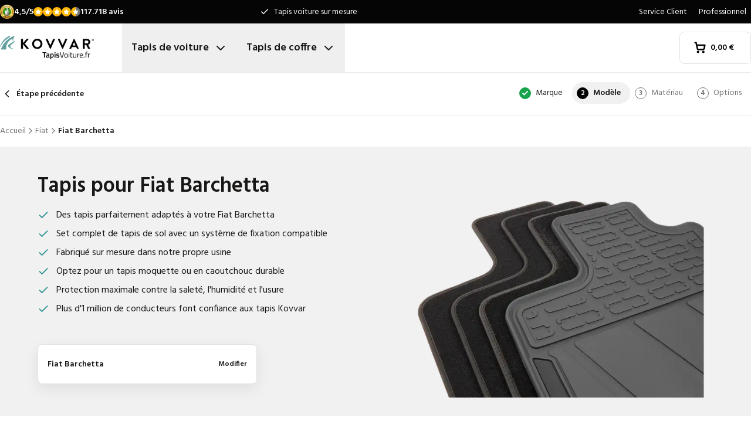

--- FILE ---
content_type: text/html; charset=utf-8
request_url: https://www.tapisvoiture.fr/tapis/fiat/barchetta/
body_size: 34321
content:
<!DOCTYPE html><html lang="fr"><head><meta charSet="utf-8"/><meta name="viewport" content="width=device-width, initial-scale=1"/><link rel="preload" as="image" href="/images/logos/logo-fr-FR.svg" fetchPriority="high"/><link rel="preload" as="image" imageSrcSet="/_next/image/?url=https%3A%2F%2Fd7rh5s3nxmpy4.cloudfront.net%2FCMP4932%2F22%2FCT55319BI17634_cm_model_Fiat_Barchetta_Barchetta_IMD.png&amp;w=16&amp;q=60 16w, /_next/image/?url=https%3A%2F%2Fd7rh5s3nxmpy4.cloudfront.net%2FCMP4932%2F22%2FCT55319BI17634_cm_model_Fiat_Barchetta_Barchetta_IMD.png&amp;w=32&amp;q=60 32w, /_next/image/?url=https%3A%2F%2Fd7rh5s3nxmpy4.cloudfront.net%2FCMP4932%2F22%2FCT55319BI17634_cm_model_Fiat_Barchetta_Barchetta_IMD.png&amp;w=48&amp;q=60 48w, /_next/image/?url=https%3A%2F%2Fd7rh5s3nxmpy4.cloudfront.net%2FCMP4932%2F22%2FCT55319BI17634_cm_model_Fiat_Barchetta_Barchetta_IMD.png&amp;w=64&amp;q=60 64w, /_next/image/?url=https%3A%2F%2Fd7rh5s3nxmpy4.cloudfront.net%2FCMP4932%2F22%2FCT55319BI17634_cm_model_Fiat_Barchetta_Barchetta_IMD.png&amp;w=96&amp;q=60 96w, /_next/image/?url=https%3A%2F%2Fd7rh5s3nxmpy4.cloudfront.net%2FCMP4932%2F22%2FCT55319BI17634_cm_model_Fiat_Barchetta_Barchetta_IMD.png&amp;w=128&amp;q=60 128w, /_next/image/?url=https%3A%2F%2Fd7rh5s3nxmpy4.cloudfront.net%2FCMP4932%2F22%2FCT55319BI17634_cm_model_Fiat_Barchetta_Barchetta_IMD.png&amp;w=256&amp;q=60 256w, /_next/image/?url=https%3A%2F%2Fd7rh5s3nxmpy4.cloudfront.net%2FCMP4932%2F22%2FCT55319BI17634_cm_model_Fiat_Barchetta_Barchetta_IMD.png&amp;w=384&amp;q=60 384w, /_next/image/?url=https%3A%2F%2Fd7rh5s3nxmpy4.cloudfront.net%2FCMP4932%2F22%2FCT55319BI17634_cm_model_Fiat_Barchetta_Barchetta_IMD.png&amp;w=640&amp;q=60 640w, /_next/image/?url=https%3A%2F%2Fd7rh5s3nxmpy4.cloudfront.net%2FCMP4932%2F22%2FCT55319BI17634_cm_model_Fiat_Barchetta_Barchetta_IMD.png&amp;w=750&amp;q=60 750w, /_next/image/?url=https%3A%2F%2Fd7rh5s3nxmpy4.cloudfront.net%2FCMP4932%2F22%2FCT55319BI17634_cm_model_Fiat_Barchetta_Barchetta_IMD.png&amp;w=828&amp;q=60 828w, /_next/image/?url=https%3A%2F%2Fd7rh5s3nxmpy4.cloudfront.net%2FCMP4932%2F22%2FCT55319BI17634_cm_model_Fiat_Barchetta_Barchetta_IMD.png&amp;w=1080&amp;q=60 1080w, /_next/image/?url=https%3A%2F%2Fd7rh5s3nxmpy4.cloudfront.net%2FCMP4932%2F22%2FCT55319BI17634_cm_model_Fiat_Barchetta_Barchetta_IMD.png&amp;w=1200&amp;q=60 1200w, /_next/image/?url=https%3A%2F%2Fd7rh5s3nxmpy4.cloudfront.net%2FCMP4932%2F22%2FCT55319BI17634_cm_model_Fiat_Barchetta_Barchetta_IMD.png&amp;w=1920&amp;q=60 1920w, /_next/image/?url=https%3A%2F%2Fd7rh5s3nxmpy4.cloudfront.net%2FCMP4932%2F22%2FCT55319BI17634_cm_model_Fiat_Barchetta_Barchetta_IMD.png&amp;w=2048&amp;q=60 2048w, /_next/image/?url=https%3A%2F%2Fd7rh5s3nxmpy4.cloudfront.net%2FCMP4932%2F22%2FCT55319BI17634_cm_model_Fiat_Barchetta_Barchetta_IMD.png&amp;w=3840&amp;q=60 3840w" imageSizes="(max-width: 1024px) 368px, (min-width: 1280px) 496px, (min-width: 1280px) 528px, 656px" fetchPriority="high"/><link rel="preload" as="image" imageSrcSet="/_next/image/?url=https%3A%2F%2Fd7rh5s3nxmpy4.cloudfront.net%2FCMP4932%2F7%2FUKYN2250BI13160_4233_Fiat_Barchetta_IMD.jpg&amp;w=128&amp;q=50 128w, /_next/image/?url=https%3A%2F%2Fd7rh5s3nxmpy4.cloudfront.net%2FCMP4932%2F7%2FUKYN2250BI13160_4233_Fiat_Barchetta_IMD.jpg&amp;w=256&amp;q=50 256w, /_next/image/?url=https%3A%2F%2Fd7rh5s3nxmpy4.cloudfront.net%2FCMP4932%2F7%2FUKYN2250BI13160_4233_Fiat_Barchetta_IMD.jpg&amp;w=384&amp;q=50 384w, /_next/image/?url=https%3A%2F%2Fd7rh5s3nxmpy4.cloudfront.net%2FCMP4932%2F7%2FUKYN2250BI13160_4233_Fiat_Barchetta_IMD.jpg&amp;w=640&amp;q=50 640w, /_next/image/?url=https%3A%2F%2Fd7rh5s3nxmpy4.cloudfront.net%2FCMP4932%2F7%2FUKYN2250BI13160_4233_Fiat_Barchetta_IMD.jpg&amp;w=750&amp;q=50 750w, /_next/image/?url=https%3A%2F%2Fd7rh5s3nxmpy4.cloudfront.net%2FCMP4932%2F7%2FUKYN2250BI13160_4233_Fiat_Barchetta_IMD.jpg&amp;w=828&amp;q=50 828w, /_next/image/?url=https%3A%2F%2Fd7rh5s3nxmpy4.cloudfront.net%2FCMP4932%2F7%2FUKYN2250BI13160_4233_Fiat_Barchetta_IMD.jpg&amp;w=1080&amp;q=50 1080w, /_next/image/?url=https%3A%2F%2Fd7rh5s3nxmpy4.cloudfront.net%2FCMP4932%2F7%2FUKYN2250BI13160_4233_Fiat_Barchetta_IMD.jpg&amp;w=1200&amp;q=50 1200w, /_next/image/?url=https%3A%2F%2Fd7rh5s3nxmpy4.cloudfront.net%2FCMP4932%2F7%2FUKYN2250BI13160_4233_Fiat_Barchetta_IMD.jpg&amp;w=1920&amp;q=50 1920w, /_next/image/?url=https%3A%2F%2Fd7rh5s3nxmpy4.cloudfront.net%2FCMP4932%2F7%2FUKYN2250BI13160_4233_Fiat_Barchetta_IMD.jpg&amp;w=2048&amp;q=50 2048w, /_next/image/?url=https%3A%2F%2Fd7rh5s3nxmpy4.cloudfront.net%2FCMP4932%2F7%2FUKYN2250BI13160_4233_Fiat_Barchetta_IMD.jpg&amp;w=3840&amp;q=50 3840w" imageSizes="(max-width: 768px) 25vw, (max-width: 1024px) 40vw, 20vw" fetchPriority="high"/><link rel="stylesheet" href="/_next/static/css/62a628f66bf602e7.css" data-precedence="next"/><link rel="stylesheet" href="/_next/static/css/b21adb085386fb47.css" data-precedence="next"/><link rel="preload" as="script" fetchPriority="low" href="/_next/static/chunks/webpack-2110f3c58792487e.js"/><script src="/_next/static/chunks/fd9d1056-be4cd2fbf2f2fd0f.js" async=""></script><script src="/_next/static/chunks/3235-4ec8350244aed764.js" async=""></script><script src="/_next/static/chunks/main-app-eb969b5e77b311be.js" async=""></script><script src="/_next/static/chunks/app/global-error-20b66e27393a8a58.js" async=""></script><script src="/_next/static/chunks/9661-14c5a5646f60185e.js" async=""></script><script src="/_next/static/chunks/8283-2eb513e6e0a676a4.js" async=""></script><script src="/_next/static/chunks/8064-dd8ab39a70698f3e.js" async=""></script><script src="/_next/static/chunks/6880-09f0054f31a00c0a.js" async=""></script><script src="/_next/static/chunks/7980-6c26c8e76f119d0a.js" async=""></script><script src="/_next/static/chunks/app/%5Blocale%5D/(shop)/carmats/%5Bmake%5D/%5Bmodel%5D/page-64aa8047087f0da1.js" async=""></script><script src="/_next/static/chunks/app/%5Blocale%5D/(shop)/error-006d91119b60f339.js" async=""></script><script src="/_next/static/chunks/3788-148f322bebe1bc2d.js" async=""></script><script src="/_next/static/chunks/app/%5Blocale%5D/layout-7313a15fcfe463f5.js" async=""></script><script src="/_next/static/chunks/5532-784f4b412ff944b2.js" async=""></script><script src="/_next/static/chunks/app/%5Blocale%5D/(shop)/layout-671395f539886dcd.js" async=""></script><link rel="preconnect" href="https://cms.justcarpets.eu"/><link rel="preconnect" href="https://d7rh5s3nxmpy4.cloudfront.net"/><link rel="icon" href="/icon.ico" sizes="any"/><title>Tapis de sol pour Fiat Barchetta | Ajustement parfait</title><meta name="description" content="Tapis de sol pour Fiat Barchetta, Sur Mesure ✓ Livraison rapide ✓ Tapis caoutchouc ou moquette ✓ Qualité constructeur ✓ Commandez dès maintenant !"/><link rel="canonical" href="https://www.tapisvoiture.fr/tapis/fiat/barchetta/"/><link rel="alternate" hrefLang="pl-PL" href="https://www.motodywaniki.pl/dywaniki/fiat/barchetta/"/><link rel="alternate" hrefLang="nl-NL" href="https://www.justcarpets.nl/automatten/fiat/barchetta/"/><link rel="alternate" hrefLang="fr-FR" href="https://www.tapisvoiture.fr/tapis/fiat/barchetta/"/><link rel="alternate" hrefLang="de-DE" href="https://www.onlinefussmatten.de/fussmatte/fiat/barchetta/"/><link rel="alternate" hrefLang="es-ES" href="https://www.soloalfombrillas.es/alfombrillas-de-coche/fiat/barchetta/"/><link rel="alternate" hrefLang="it-IT" href="https://www.tappetinionline.it/tappetini/fiat/barchetta/"/><link rel="alternate" hrefLang="sv-SE" href="https://www.bilmattor.com/bilmattor/fiat/barchetta/"/><link rel="alternate" hrefLang="da-DK" href="https://www.bilmaatteronline.dk/bilmaatter/fiat/barchetta/"/><link rel="alternate" hrefLang="fi-FI" href="https://www.autonmatot.fi/automatot/fiat/barchetta/"/><link rel="alternate" hrefLang="nb-NO" href="https://www.bilmatter.com/bilmatter/fiat/barchetta/"/><meta property="og:title" content="Tapis de sol pour Fiat Barchetta | Ajustement parfait"/><meta property="og:description" content="Tapis de sol pour Fiat Barchetta, Sur Mesure ✓ Livraison rapide ✓ Tapis caoutchouc ou moquette ✓ Qualité constructeur ✓ Commandez dès maintenant !"/><meta property="og:url" content="https://www.tapisvoiture.fr/tapis/fiat/barchetta/"/><meta property="og:locale" content="fr_FR"/><meta property="og:image" content="https://d7rh5s3nxmpy4.cloudfront.net/CMP4932/22/CT55319BI17634_cm_model_Fiat_Barchetta_Barchetta_IMD.png"/><meta property="og:type" content="website"/><meta name="twitter:card" content="summary_large_image"/><meta name="twitter:title" content="Tapis de sol pour Fiat Barchetta | Ajustement parfait"/><meta name="twitter:description" content="Tapis de sol pour Fiat Barchetta, Sur Mesure ✓ Livraison rapide ✓ Tapis caoutchouc ou moquette ✓ Qualité constructeur ✓ Commandez dès maintenant !"/><meta name="twitter:image" content="https://d7rh5s3nxmpy4.cloudfront.net/CMP4932/22/CT55319BI17634_cm_model_Fiat_Barchetta_Barchetta_IMD.png"/><meta name="next-size-adjust"/><script src="/_next/static/chunks/polyfills-78c92fac7aa8fdd8.js" noModule=""></script></head><body class="__className_1a4da7 flex min-h-screen flex-col"><noscript><iframe src="https://log.tapisvoiture.fr/ns.html?id=GTM-PPXQCWF" height="0" width="0" style="display:none;visibility:hidden"></iframe></noscript><header id="page-header" class="sticky top-0 z-30 border-b border-primary-lightest bg-white"><div class="bg-primary-darkest text-sm text-typography-on-color"><div class="container mx-auto flex min-h-10 grid-cols-[1fr_1fr_1fr] items-center justify-center py-2 lg:grid"><div class="min-h-[21px] min-w-36"></div><ul class="bg-topbar relative text-center hidden grow items-center lg:flex"><li class="absolute inset-0 flex items-center justify-center px-4 text-center text-sm transition-opacity opacity-1"><svg xmlns="http://www.w3.org/2000/svg" width="24" height="24" viewBox="0 0 24 24" fill="none" stroke="currentColor" stroke-width="2" stroke-linecap="round" stroke-linejoin="round" class="lucide lucide-check mr-2 h-4 w-4 text-white" aria-hidden="true"><path d="M20 6 9 17l-5-5"></path></svg> <!-- -->Tapis voiture sur mesure</li><li class="absolute inset-0 flex items-center justify-center px-4 text-center text-sm transition-opacity opacity-0"><svg xmlns="http://www.w3.org/2000/svg" width="24" height="24" viewBox="0 0 24 24" fill="none" stroke="currentColor" stroke-width="2" stroke-linecap="round" stroke-linejoin="round" class="lucide lucide-check mr-2 h-4 w-4 text-white" aria-hidden="true"><path d="M20 6 9 17l-5-5"></path></svg> <!-- -->Délai de livraison court</li><li class="absolute inset-0 flex items-center justify-center px-4 text-center text-sm transition-opacity opacity-0"><svg xmlns="http://www.w3.org/2000/svg" width="24" height="24" viewBox="0 0 24 24" fill="none" stroke="currentColor" stroke-width="2" stroke-linecap="round" stroke-linejoin="round" class="lucide lucide-check mr-2 h-4 w-4 text-white" aria-hidden="true"><path d="M20 6 9 17l-5-5"></path></svg> <!-- -->Ajustement original garanti</li></ul><ul class="hidden justify-end space-x-1 lg:flex"><li><a target="_blank" class="px-2" href="https://www.tapisvoiture.fr/service-client/">Service Client</a></li><li><a target="_blank" class="px-2" href="https://www.tapisvoiture.fr/service/professionnel/">Professionnel</a></li></ul></div></div><div class="container mx-auto flex items-center justify-between px-4 py-4 lg:px-0 lg:py-0"><div class="flex items-center justify-between"><button aria-label="Ouvrir la navigation" class="mr-6 lg:hidden" data-cy="mobile-menu-button"><svg xmlns="http://www.w3.org/2000/svg" width="24" height="24" viewBox="0 0 24 24" fill="none" stroke="currentColor" stroke-width="2" stroke-linecap="round" stroke-linejoin="round" class="lucide lucide-menu" aria-hidden="true"><line x1="4" x2="20" y1="12" y2="12"></line><line x1="4" x2="20" y1="6" y2="6"></line><line x1="4" x2="20" y1="18" y2="18"></line></svg></button><a aria-label="Accueil" href="/"><img alt="" fetchPriority="high" width="160" height="41" decoding="async" data-nimg="1" class="w-32 lg:mr-12 lg:w-40" style="color:transparent" src="/images/logos/logo-fr-FR.svg"/></a><ul class="flex hidden lg:flex"><li><button id="carmats-title" class="flex items-center px-4 py-7 text-lg font-semibold hover:text-gray-700" aria-expanded="false" aria-controls="carmats-title" data-cy="navigation-item">Tapis de voiture<svg xmlns="http://www.w3.org/2000/svg" width="24" height="24" viewBox="0 0 24 24" fill="none" stroke="currentColor" stroke-width="2" stroke-linecap="round" stroke-linejoin="round" class="lucide lucide-chevron-down ml-2"><path d="m6 9 6 6 6-6"></path></svg></button></li><li><button id="trunkmats-title" class="flex items-center px-4 py-7 text-lg font-semibold hover:text-gray-700" aria-expanded="false" aria-controls="trunkmats-title" data-cy="navigation-item">Tapis de coffre<svg xmlns="http://www.w3.org/2000/svg" width="24" height="24" viewBox="0 0 24 24" fill="none" stroke="currentColor" stroke-width="2" stroke-linecap="round" stroke-linejoin="round" class="lucide lucide-chevron-down ml-2"><path d="m6 9 6 6 6-6"></path></svg></button></li></ul></div><a class="flex items-center rounded border border-gray-100 bg-white px-4 py-3 text-sm font-semibold text-black transition hover:bg-gray-50 lg:rounded-lg lg:px-6 lg:py-4" href="/checkout/cart/"><div class="flex min-h-[21px] min-w-[72px] justify-start gap-1"><div class="relative"><svg xmlns="http://www.w3.org/2000/svg" width="24" height="24" viewBox="0 0 24 24" fill="none" stroke="currentColor" stroke-width="3" stroke-linecap="round" stroke-linejoin="round" class="lucide lucide-shopping-cart mr-2 h-5 w-5" aria-hidden="true"><circle cx="8" cy="21" r="1"></circle><circle cx="19" cy="21" r="1"></circle><path d="M2.05 2.05h2l2.66 12.42a2 2 0 0 0 2 1.58h9.78a2 2 0 0 0 1.95-1.57l1.65-7.43H5.12"></path></svg></div><dl><dt class="sr-only">Montant total du panier<!-- -->:</dt><dd></dd></dl></div></a></div><dialog class="Dialog_dialog___mImv FlyIn_fly-in__LO0Tj" data-full-screen="true"><header class="mb-8 flex items-center justify-between border-b border-primary-lightest p-4"><img alt="" loading="lazy" width="90" height="32" decoding="async" data-nimg="1" class="h-8 w-24" style="color:transparent" src="/images/logos/logo-fr-FR.svg"/><form method="dialog"><button class="p-2"><svg xmlns="http://www.w3.org/2000/svg" width="24" height="24" viewBox="0 0 24 24" fill="none" stroke="currentColor" stroke-width="2" stroke-linecap="round" stroke-linejoin="round" class="lucide lucide-x" aria-hidden="true"><path d="M18 6 6 18"></path><path d="m6 6 12 12"></path></svg></button></form></header><div class="flex-grow overflow-y-auto p-4" data-cy="mobile-menu"><nav class="mb-8"><h2 class="mb-2 text-xs text-typography-on-white-lightest">Nos produits</h2><div><button type="button" class="py-2 text-xl font-semibold" data-cy="drilldown-menu-button">Tapis de voiture</button><div class="absolute inset-0 max-h-full overflow-y-auto bg-white pb-5 transition-transform translate-x-full"><button class="sticky top-0 flex w-full items-center border-b border-primary-lightest bg-white p-4 text-sm font-semibold" type="button" data-cy="drilldown-back-button"><svg xmlns="http://www.w3.org/2000/svg" width="20" height="24" viewBox="0 0 24 24" fill="none" stroke="currentColor" stroke-width="2" stroke-linecap="round" stroke-linejoin="round" class="lucide lucide-chevron-left mr-2" aria-hidden="true"><path d="m15 18-6-6 6-6"></path></svg>Terug</button><span class="block px-4 py-3 text-xs font-semibold text-typography-on-white-lightest">Tapis de voiture</span><div><strong class="block bg-gray-50 px-4 py-3 font-semibold uppercase text-typography-on-white lg:mb-2 lg:bg-transparent lg:p-0 lg:normal-case lg:text-typography-on-white-lighter">Marques populaires</strong><ul><li class="border-b border-primary-lightest lg:border-0"><a class="block px-4 py-3 capitalize lg:px-0 lg:py-1 lg:hover:underline" href="/tapis/audi/">Audi</a></li><li class="border-b border-primary-lightest lg:border-0"><a class="block px-4 py-3 capitalize lg:px-0 lg:py-1 lg:hover:underline" href="/tapis/bmw/">BMW</a></li><li class="border-b border-primary-lightest lg:border-0"><a class="block px-4 py-3 capitalize lg:px-0 lg:py-1 lg:hover:underline" href="/tapis/citroen/">Citroen</a></li><li class="border-b border-primary-lightest lg:border-0"><a class="block px-4 py-3 capitalize lg:px-0 lg:py-1 lg:hover:underline" href="/tapis/ford/">Ford</a></li><li class="border-b border-primary-lightest lg:border-0"><a class="block px-4 py-3 capitalize lg:px-0 lg:py-1 lg:hover:underline" href="/tapis/kia/">Kia</a></li><li class="border-b border-primary-lightest lg:border-0"><a class="block px-4 py-3 capitalize lg:px-0 lg:py-1 lg:hover:underline" href="/tapis/mercedes/">Mercedes</a></li><li class="border-b border-primary-lightest lg:border-0"><a class="block px-4 py-3 capitalize lg:px-0 lg:py-1 lg:hover:underline" href="/tapis/peugeot/">Peugeot</a></li><li class="border-b border-primary-lightest lg:border-0"><a class="block px-4 py-3 capitalize lg:px-0 lg:py-1 lg:hover:underline" href="/tapis/renault/">Renault</a></li><li class="border-b border-primary-lightest lg:border-0"><a class="block px-4 py-3 capitalize lg:px-0 lg:py-1 lg:hover:underline" href="/tapis/toyota/">Toyota</a></li><li class="border-b border-primary-lightest lg:border-0"><a class="block px-4 py-3 capitalize lg:px-0 lg:py-1 lg:hover:underline" href="/tapis/volkswagen/">Volkswagen</a></li></ul></div><ul><li class="block bg-gray-50 px-4 py-3 font-semibold uppercase text-typography-on-white">a</li><li class="border-t border-gray-50"><div><a class="block px-4 py-3 capitalize" data-cy="drilldown-menu-link" href="/tapis/abarth/">Abarth</a></div></li><li class="border-t border-gray-50"><div><a class="block px-4 py-3 capitalize" data-cy="drilldown-menu-link" href="/tapis/aiways/">Aiways</a></div></li><li class="border-t border-gray-50"><div><a class="block px-4 py-3 capitalize" data-cy="drilldown-menu-link" href="/tapis/aixam/">Aixam</a></div></li><li class="border-t border-gray-50"><div><a class="block px-4 py-3 capitalize" data-cy="drilldown-menu-link" href="/tapis/alfa-romeo/">Alfa Romeo</a></div></li><li class="border-t border-gray-50"><div><a class="block px-4 py-3 capitalize" data-cy="drilldown-menu-link" href="/tapis/alpine/">Alpine</a></div></li><li class="border-t border-gray-50"><div><a class="block px-4 py-3 capitalize" data-cy="drilldown-menu-link" href="/tapis/aston-martin/">Aston Martin</a></div></li><li class="border-t border-gray-50"><div><a class="block px-4 py-3 capitalize" data-cy="drilldown-menu-link" href="/tapis/audi/">Audi</a></div></li><li class="block bg-gray-50 px-4 py-3 font-semibold uppercase text-typography-on-white">b</li><li class="border-t border-gray-50"><div><a class="block px-4 py-3 capitalize" data-cy="drilldown-menu-link" href="/tapis/bmw/">BMW</a></div></li><li class="border-t border-gray-50"><div><a class="block px-4 py-3 capitalize" data-cy="drilldown-menu-link" href="/tapis/byd/">BYD</a></div></li><li class="border-t border-gray-50"><div><a class="block px-4 py-3 capitalize" data-cy="drilldown-menu-link" href="/tapis/bentley/">Bentley</a></div></li><li class="block bg-gray-50 px-4 py-3 font-semibold uppercase text-typography-on-white">c</li><li class="border-t border-gray-50"><div><a class="block px-4 py-3 capitalize" data-cy="drilldown-menu-link" href="/tapis/cadillac/">Cadillac</a></div></li><li class="border-t border-gray-50"><div><a class="block px-4 py-3 capitalize" data-cy="drilldown-menu-link" href="/tapis/chatenet/">Chatenet</a></div></li><li class="border-t border-gray-50"><div><a class="block px-4 py-3 capitalize" data-cy="drilldown-menu-link" href="/tapis/chevrolet/">Chevrolet</a></div></li><li class="border-t border-gray-50"><div><a class="block px-4 py-3 capitalize" data-cy="drilldown-menu-link" href="/tapis/chrysler/">Chrysler</a></div></li><li class="border-t border-gray-50"><div><a class="block px-4 py-3 capitalize" data-cy="drilldown-menu-link" href="/tapis/citroen/">Citroën</a></div></li><li class="border-t border-gray-50"><div><a class="block px-4 py-3 capitalize" data-cy="drilldown-menu-link" href="/tapis/cupra/">Cupra</a></div></li><li class="block bg-gray-50 px-4 py-3 font-semibold uppercase text-typography-on-white">d</li><li class="border-t border-gray-50"><div><a class="block px-4 py-3 capitalize" data-cy="drilldown-menu-link" href="/tapis/daf/">DAF</a></div></li><li class="border-t border-gray-50"><div><a class="block px-4 py-3 capitalize" data-cy="drilldown-menu-link" href="/tapis/dfsk/">DFSK</a></div></li><li class="border-t border-gray-50"><div><a class="block px-4 py-3 capitalize" data-cy="drilldown-menu-link" href="/tapis/dr/">DR</a></div></li><li class="border-t border-gray-50"><div><a class="block px-4 py-3 capitalize" data-cy="drilldown-menu-link" href="/tapis/ds/">DS</a></div></li><li class="border-t border-gray-50"><div><a class="block px-4 py-3 capitalize" data-cy="drilldown-menu-link" href="/tapis/dacia/">Dacia</a></div></li><li class="border-t border-gray-50"><div><a class="block px-4 py-3 capitalize" data-cy="drilldown-menu-link" href="/tapis/daihatsu/">Daihatsu</a></div></li><li class="border-t border-gray-50"><div><a class="block px-4 py-3 capitalize" data-cy="drilldown-menu-link" href="/tapis/dodge/">Dodge</a></div></li><li class="border-t border-gray-50"><div><a class="block px-4 py-3 capitalize" data-cy="drilldown-menu-link" href="/tapis/dongfeng/">Dongfeng</a></div></li><li class="block bg-gray-50 px-4 py-3 font-semibold uppercase text-typography-on-white">e</li><li class="border-t border-gray-50"><div><a class="block px-4 py-3 capitalize" data-cy="drilldown-menu-link" href="/tapis/emc/">EMC</a></div></li><li class="border-t border-gray-50"><div><a class="block px-4 py-3 capitalize" data-cy="drilldown-menu-link" href="/tapis/evo/">EVO</a></div></li><li class="block bg-gray-50 px-4 py-3 font-semibold uppercase text-typography-on-white">f</li><li class="border-t border-gray-50"><div><a class="block px-4 py-3 capitalize" data-cy="drilldown-menu-link" href="/tapis/ferrari/">Ferrari</a></div></li><li class="border-t border-gray-50"><div><a class="block px-4 py-3 capitalize" data-cy="drilldown-menu-link" href="/tapis/fiat/">Fiat</a></div></li><li class="border-t border-gray-50"><div><a class="block px-4 py-3 capitalize" data-cy="drilldown-menu-link" href="/tapis/fisker/">Fisker</a></div></li><li class="border-t border-gray-50"><div><a class="block px-4 py-3 capitalize" data-cy="drilldown-menu-link" href="/tapis/ford/">Ford</a></div></li><li class="block bg-gray-50 px-4 py-3 font-semibold uppercase text-typography-on-white">g</li><li class="border-t border-gray-50"><div><a class="block px-4 py-3 capitalize" data-cy="drilldown-menu-link" href="/tapis/gwm/">GWM</a></div></li><li class="border-t border-gray-50"><div><a class="block px-4 py-3 capitalize" data-cy="drilldown-menu-link" href="/tapis/genesis/">Genesis</a></div></li><li class="block bg-gray-50 px-4 py-3 font-semibold uppercase text-typography-on-white">h</li><li class="border-t border-gray-50"><div><a class="block px-4 py-3 capitalize" data-cy="drilldown-menu-link" href="/tapis/honda/">Honda</a></div></li><li class="border-t border-gray-50"><div><a class="block px-4 py-3 capitalize" data-cy="drilldown-menu-link" href="/tapis/hongqi/">Hongqi</a></div></li><li class="border-t border-gray-50"><div><a class="block px-4 py-3 capitalize" data-cy="drilldown-menu-link" href="/tapis/hyundai/">Hyundai</a></div></li><li class="block bg-gray-50 px-4 py-3 font-semibold uppercase text-typography-on-white">i</li><li class="border-t border-gray-50"><div><a class="block px-4 py-3 capitalize" data-cy="drilldown-menu-link" href="/tapis/ickx/">ICKX</a></div></li><li class="border-t border-gray-50"><div><a class="block px-4 py-3 capitalize" data-cy="drilldown-menu-link" href="/tapis/ineos/">Ineos</a></div></li><li class="border-t border-gray-50"><div><a class="block px-4 py-3 capitalize" data-cy="drilldown-menu-link" href="/tapis/infiniti/">Infiniti</a></div></li><li class="border-t border-gray-50"><div><a class="block px-4 py-3 capitalize" data-cy="drilldown-menu-link" href="/tapis/isuzu/">Isuzu</a></div></li><li class="border-t border-gray-50"><div><a class="block px-4 py-3 capitalize" data-cy="drilldown-menu-link" href="/tapis/iveco/">Iveco</a></div></li><li class="block bg-gray-50 px-4 py-3 font-semibold uppercase text-typography-on-white">j</li><li class="border-t border-gray-50"><div><a class="block px-4 py-3 capitalize" data-cy="drilldown-menu-link" href="/tapis/jac/">JAC</a></div></li><li class="border-t border-gray-50"><div><a class="block px-4 py-3 capitalize" data-cy="drilldown-menu-link" href="/tapis/jaecoo/">Jaecoo</a></div></li><li class="border-t border-gray-50"><div><a class="block px-4 py-3 capitalize" data-cy="drilldown-menu-link" href="/tapis/jaguar/">Jaguar</a></div></li><li class="border-t border-gray-50"><div><a class="block px-4 py-3 capitalize" data-cy="drilldown-menu-link" href="/tapis/jeep/">Jeep</a></div></li><li class="block bg-gray-50 px-4 py-3 font-semibold uppercase text-typography-on-white">k</li><li class="border-t border-gray-50"><div><a class="block px-4 py-3 capitalize" data-cy="drilldown-menu-link" href="/tapis/kia/">Kia</a></div></li><li class="block bg-gray-50 px-4 py-3 font-semibold uppercase text-typography-on-white">l</li><li class="border-t border-gray-50"><div><a class="block px-4 py-3 capitalize" data-cy="drilldown-menu-link" href="/tapis/lada/">Lada</a></div></li><li class="border-t border-gray-50"><div><a class="block px-4 py-3 capitalize" data-cy="drilldown-menu-link" href="/tapis/lamborghini/">Lamborghini</a></div></li><li class="border-t border-gray-50"><div><a class="block px-4 py-3 capitalize" data-cy="drilldown-menu-link" href="/tapis/lancia/">Lancia</a></div></li><li class="border-t border-gray-50"><div><a class="block px-4 py-3 capitalize" data-cy="drilldown-menu-link" href="/tapis/land-rover/">Land Rover</a></div></li><li class="border-t border-gray-50"><div><a class="block px-4 py-3 capitalize" data-cy="drilldown-menu-link" href="/tapis/leapmotor/">Leapmotor</a></div></li><li class="border-t border-gray-50"><div><a class="block px-4 py-3 capitalize" data-cy="drilldown-menu-link" href="/tapis/lexus/">Lexus</a></div></li><li class="border-t border-gray-50"><div><a class="block px-4 py-3 capitalize" data-cy="drilldown-menu-link" href="/tapis/ligier/">Ligier</a></div></li><li class="border-t border-gray-50"><div><a class="block px-4 py-3 capitalize" data-cy="drilldown-menu-link" href="/tapis/lotus/">Lotus</a></div></li><li class="border-t border-gray-50"><div><a class="block px-4 py-3 capitalize" data-cy="drilldown-menu-link" href="/tapis/lynk-co/">Lynk &amp; Co</a></div></li><li class="block bg-gray-50 px-4 py-3 font-semibold uppercase text-typography-on-white">m</li><li class="border-t border-gray-50"><div><a class="block px-4 py-3 capitalize" data-cy="drilldown-menu-link" href="/tapis/man/">MAN</a></div></li><li class="border-t border-gray-50"><div><a class="block px-4 py-3 capitalize" data-cy="drilldown-menu-link" href="/tapis/mg/">MG</a></div></li><li class="border-t border-gray-50"><div><a class="block px-4 py-3 capitalize" data-cy="drilldown-menu-link" href="/tapis/maserati/">Maserati</a></div></li><li class="border-t border-gray-50"><div><a class="block px-4 py-3 capitalize" data-cy="drilldown-menu-link" href="/tapis/maxus/">Maxus</a></div></li><li class="border-t border-gray-50"><div><a class="block px-4 py-3 capitalize" data-cy="drilldown-menu-link" href="/tapis/mazda/">Mazda</a></div></li><li class="border-t border-gray-50"><div><a class="block px-4 py-3 capitalize" data-cy="drilldown-menu-link" href="/tapis/mclaren/">McLaren</a></div></li><li class="border-t border-gray-50"><div><a class="block px-4 py-3 capitalize" data-cy="drilldown-menu-link" href="/tapis/mercedes/">Mercedes</a></div></li><li class="border-t border-gray-50"><div><a class="block px-4 py-3 capitalize" data-cy="drilldown-menu-link" href="/tapis/microcar/">Microcar</a></div></li><li class="border-t border-gray-50"><div><a class="block px-4 py-3 capitalize" data-cy="drilldown-menu-link" href="/tapis/mini/">Mini</a></div></li><li class="border-t border-gray-50"><div><a class="block px-4 py-3 capitalize" data-cy="drilldown-menu-link" href="/tapis/mitsubishi/">Mitsubishi</a></div></li><li class="block bg-gray-50 px-4 py-3 font-semibold uppercase text-typography-on-white">n</li><li class="border-t border-gray-50"><div><a class="block px-4 py-3 capitalize" data-cy="drilldown-menu-link" href="/tapis/nio/">Nio</a></div></li><li class="border-t border-gray-50"><div><a class="block px-4 py-3 capitalize" data-cy="drilldown-menu-link" href="/tapis/nissan/">Nissan</a></div></li><li class="block bg-gray-50 px-4 py-3 font-semibold uppercase text-typography-on-white">o</li><li class="border-t border-gray-50"><div><a class="block px-4 py-3 capitalize" data-cy="drilldown-menu-link" href="/tapis/omoda/">Omoda</a></div></li><li class="border-t border-gray-50"><div><a class="block px-4 py-3 capitalize" data-cy="drilldown-menu-link" href="/tapis/opel/">Opel</a></div></li><li class="block bg-gray-50 px-4 py-3 font-semibold uppercase text-typography-on-white">p</li><li class="border-t border-gray-50"><div><a class="block px-4 py-3 capitalize" data-cy="drilldown-menu-link" href="/tapis/peugeot/">Peugeot</a></div></li><li class="border-t border-gray-50"><div><a class="block px-4 py-3 capitalize" data-cy="drilldown-menu-link" href="/tapis/polestar/">Polestar</a></div></li><li class="border-t border-gray-50"><div><a class="block px-4 py-3 capitalize" data-cy="drilldown-menu-link" href="/tapis/porsche/">Porsche</a></div></li><li class="block bg-gray-50 px-4 py-3 font-semibold uppercase text-typography-on-white">r</li><li class="border-t border-gray-50"><div><a class="block px-4 py-3 capitalize" data-cy="drilldown-menu-link" href="/tapis/ram/">RAM</a></div></li><li class="border-t border-gray-50"><div><a class="block px-4 py-3 capitalize" data-cy="drilldown-menu-link" href="/tapis/renault/">Renault</a></div></li><li class="border-t border-gray-50"><div><a class="block px-4 py-3 capitalize" data-cy="drilldown-menu-link" href="/tapis/rolls-royce/">Rolls Royce</a></div></li><li class="border-t border-gray-50"><div><a class="block px-4 py-3 capitalize" data-cy="drilldown-menu-link" href="/tapis/rover/">Rover</a></div></li><li class="block bg-gray-50 px-4 py-3 font-semibold uppercase text-typography-on-white">s</li><li class="border-t border-gray-50"><div><a class="block px-4 py-3 capitalize" data-cy="drilldown-menu-link" href="/tapis/saab/">Saab</a></div></li><li class="border-t border-gray-50"><div><a class="block px-4 py-3 capitalize" data-cy="drilldown-menu-link" href="/tapis/seat/">Seat</a></div></li><li class="border-t border-gray-50"><div><a class="block px-4 py-3 capitalize" data-cy="drilldown-menu-link" href="/tapis/seres/">Seres</a></div></li><li class="border-t border-gray-50"><div><a class="block px-4 py-3 capitalize" data-cy="drilldown-menu-link" href="/tapis/skoda/">Skoda</a></div></li><li class="border-t border-gray-50"><div><a class="block px-4 py-3 capitalize" data-cy="drilldown-menu-link" href="/tapis/smart/">Smart</a></div></li><li class="border-t border-gray-50"><div><a class="block px-4 py-3 capitalize" data-cy="drilldown-menu-link" href="/tapis/sportequipe/">Sportequipe</a></div></li><li class="border-t border-gray-50"><div><a class="block px-4 py-3 capitalize" data-cy="drilldown-menu-link" href="/tapis/ssangyong/">SsangYong</a></div></li><li class="border-t border-gray-50"><div><a class="block px-4 py-3 capitalize" data-cy="drilldown-menu-link" href="/tapis/subaru/">Subaru</a></div></li><li class="border-t border-gray-50"><div><a class="block px-4 py-3 capitalize" data-cy="drilldown-menu-link" href="/tapis/suzuki/">Suzuki</a></div></li><li class="block bg-gray-50 px-4 py-3 font-semibold uppercase text-typography-on-white">t</li><li class="border-t border-gray-50"><div><a class="block px-4 py-3 capitalize" data-cy="drilldown-menu-link" href="/tapis/tesla/">Tesla</a></div></li><li class="border-t border-gray-50"><div><a class="block px-4 py-3 capitalize" data-cy="drilldown-menu-link" href="/tapis/toyota/">Toyota</a></div></li><li class="block bg-gray-50 px-4 py-3 font-semibold uppercase text-typography-on-white">v</li><li class="border-t border-gray-50"><div><a class="block px-4 py-3 capitalize" data-cy="drilldown-menu-link" href="/tapis/vinfast/">Vinfast</a></div></li><li class="border-t border-gray-50"><div><a class="block px-4 py-3 capitalize" data-cy="drilldown-menu-link" href="/tapis/volkswagen/">Volkswagen</a></div></li><li class="border-t border-gray-50"><div><a class="block px-4 py-3 capitalize" data-cy="drilldown-menu-link" href="/tapis/volvo/">Volvo</a></div></li><li class="border-t border-gray-50"><div><a class="block px-4 py-3 capitalize" data-cy="drilldown-menu-link" href="/tapis/voyah/">Voyah</a></div></li><li class="block bg-gray-50 px-4 py-3 font-semibold uppercase text-typography-on-white">x</li><li class="border-t border-gray-50"><div><a class="block px-4 py-3 capitalize" data-cy="drilldown-menu-link" href="/tapis/xpeng/">Xpeng</a></div></li><li class="block bg-gray-50 px-4 py-3 font-semibold uppercase text-typography-on-white">z</li><li class="border-t border-gray-50"><div><a class="block px-4 py-3 capitalize" data-cy="drilldown-menu-link" href="/tapis/zeekr/">Zeekr</a></div></li></ul></div></div><div><button type="button" class="py-2 text-xl font-semibold" data-cy="drilldown-menu-button">Tapis de coffre</button><div class="absolute inset-0 max-h-full overflow-y-auto bg-white pb-5 transition-transform translate-x-full"><button class="sticky top-0 flex w-full items-center border-b border-primary-lightest bg-white p-4 text-sm font-semibold" type="button" data-cy="drilldown-back-button"><svg xmlns="http://www.w3.org/2000/svg" width="20" height="24" viewBox="0 0 24 24" fill="none" stroke="currentColor" stroke-width="2" stroke-linecap="round" stroke-linejoin="round" class="lucide lucide-chevron-left mr-2" aria-hidden="true"><path d="m15 18-6-6 6-6"></path></svg>Terug</button><span class="block px-4 py-3 text-xs font-semibold text-typography-on-white-lightest">Tapis de coffre</span><div><strong class="block bg-gray-50 px-4 py-3 font-semibold uppercase text-typography-on-white lg:mb-2 lg:bg-transparent lg:p-0 lg:normal-case lg:text-typography-on-white-lighter"> Marques populaires de tapis de coffre</strong><ul><li class="border-b border-primary-lightest lg:border-0"><a class="block px-4 py-3 capitalize lg:px-0 lg:py-1 lg:hover:underline" href="/tapis-de-coffre/audi/">Audi</a></li><li class="border-b border-primary-lightest lg:border-0"><a class="block px-4 py-3 capitalize lg:px-0 lg:py-1 lg:hover:underline" href="/tapis-de-coffre/bmw/">BMW</a></li><li class="border-b border-primary-lightest lg:border-0"><a class="block px-4 py-3 capitalize lg:px-0 lg:py-1 lg:hover:underline" href="/tapis-de-coffre/citroen/">Citroen</a></li><li class="border-b border-primary-lightest lg:border-0"><a class="block px-4 py-3 capitalize lg:px-0 lg:py-1 lg:hover:underline" href="/tapis-de-coffre/ford/">Ford</a></li><li class="border-b border-primary-lightest lg:border-0"><a class="block px-4 py-3 capitalize lg:px-0 lg:py-1 lg:hover:underline" href="/tapis-de-coffre/mercedes/">Mercedes</a></li><li class="border-b border-primary-lightest lg:border-0"><a class="block px-4 py-3 capitalize lg:px-0 lg:py-1 lg:hover:underline" href="/tapis-de-coffre/mg/">MG</a></li><li class="border-b border-primary-lightest lg:border-0"><a class="block px-4 py-3 capitalize lg:px-0 lg:py-1 lg:hover:underline" href="/tapis-de-coffre/peugeot/">Peugeot</a></li><li class="border-b border-primary-lightest lg:border-0"><a class="block px-4 py-3 capitalize lg:px-0 lg:py-1 lg:hover:underline" href="/tapis-de-coffre/renault/">Renault</a></li><li class="border-b border-primary-lightest lg:border-0"><a class="block px-4 py-3 capitalize lg:px-0 lg:py-1 lg:hover:underline" href="/tapis-de-coffre/volkswagen/">Volkswagen</a></li><li class="border-b border-primary-lightest lg:border-0"><a class="block px-4 py-3 capitalize lg:px-0 lg:py-1 lg:hover:underline" href="/tapis-de-coffre/volvo/">Volvo</a></li></ul></div><ul><li class="block bg-gray-50 px-4 py-3 font-semibold uppercase text-typography-on-white">a</li><li class="border-t border-gray-50"><div><a class="block px-4 py-3 capitalize" data-cy="drilldown-menu-link" href="/tapis-de-coffre/abarth/">Abarth</a></div></li><li class="border-t border-gray-50"><div><a class="block px-4 py-3 capitalize" data-cy="drilldown-menu-link" href="/tapis-de-coffre/aiways/">Aiways</a></div></li><li class="border-t border-gray-50"><div><a class="block px-4 py-3 capitalize" data-cy="drilldown-menu-link" href="/tapis-de-coffre/alfa-romeo/">Alfa Romeo</a></div></li><li class="border-t border-gray-50"><div><a class="block px-4 py-3 capitalize" data-cy="drilldown-menu-link" href="/tapis-de-coffre/alpine/">Alpine</a></div></li><li class="border-t border-gray-50"><div><a class="block px-4 py-3 capitalize" data-cy="drilldown-menu-link" href="/tapis-de-coffre/aston-martin/">Aston Martin</a></div></li><li class="border-t border-gray-50"><div><a class="block px-4 py-3 capitalize" data-cy="drilldown-menu-link" href="/tapis-de-coffre/audi/">Audi</a></div></li><li class="block bg-gray-50 px-4 py-3 font-semibold uppercase text-typography-on-white">b</li><li class="border-t border-gray-50"><div><a class="block px-4 py-3 capitalize" data-cy="drilldown-menu-link" href="/tapis-de-coffre/bmw/">BMW</a></div></li><li class="border-t border-gray-50"><div><a class="block px-4 py-3 capitalize" data-cy="drilldown-menu-link" href="/tapis-de-coffre/byd/">BYD</a></div></li><li class="border-t border-gray-50"><div><a class="block px-4 py-3 capitalize" data-cy="drilldown-menu-link" href="/tapis-de-coffre/bentley/">Bentley</a></div></li><li class="block bg-gray-50 px-4 py-3 font-semibold uppercase text-typography-on-white">c</li><li class="border-t border-gray-50"><div><a class="block px-4 py-3 capitalize" data-cy="drilldown-menu-link" href="/tapis-de-coffre/chevrolet/">Chevrolet</a></div></li><li class="border-t border-gray-50"><div><a class="block px-4 py-3 capitalize" data-cy="drilldown-menu-link" href="/tapis-de-coffre/chrysler/">Chrysler</a></div></li><li class="border-t border-gray-50"><div><a class="block px-4 py-3 capitalize" data-cy="drilldown-menu-link" href="/tapis-de-coffre/citroen/">Citroën</a></div></li><li class="border-t border-gray-50"><div><a class="block px-4 py-3 capitalize" data-cy="drilldown-menu-link" href="/tapis-de-coffre/cupra/">Cupra</a></div></li><li class="block bg-gray-50 px-4 py-3 font-semibold uppercase text-typography-on-white">d</li><li class="border-t border-gray-50"><div><a class="block px-4 py-3 capitalize" data-cy="drilldown-menu-link" href="/tapis-de-coffre/daf/">DAF</a></div></li><li class="border-t border-gray-50"><div><a class="block px-4 py-3 capitalize" data-cy="drilldown-menu-link" href="/tapis-de-coffre/dfsk/">DFSK</a></div></li><li class="border-t border-gray-50"><div><a class="block px-4 py-3 capitalize" data-cy="drilldown-menu-link" href="/tapis-de-coffre/dr/">DR</a></div></li><li class="border-t border-gray-50"><div><a class="block px-4 py-3 capitalize" data-cy="drilldown-menu-link" href="/tapis-de-coffre/ds/">DS</a></div></li><li class="border-t border-gray-50"><div><a class="block px-4 py-3 capitalize" data-cy="drilldown-menu-link" href="/tapis-de-coffre/dacia/">Dacia</a></div></li><li class="border-t border-gray-50"><div><a class="block px-4 py-3 capitalize" data-cy="drilldown-menu-link" href="/tapis-de-coffre/daihatsu/">Daihatsu</a></div></li><li class="border-t border-gray-50"><div><a class="block px-4 py-3 capitalize" data-cy="drilldown-menu-link" href="/tapis-de-coffre/dodge/">Dodge</a></div></li><li class="border-t border-gray-50"><div><a class="block px-4 py-3 capitalize" data-cy="drilldown-menu-link" href="/tapis-de-coffre/dongfeng/">Dongfeng</a></div></li><li class="block bg-gray-50 px-4 py-3 font-semibold uppercase text-typography-on-white">e</li><li class="border-t border-gray-50"><div><a class="block px-4 py-3 capitalize" data-cy="drilldown-menu-link" href="/tapis-de-coffre/emc/">EMC</a></div></li><li class="border-t border-gray-50"><div><a class="block px-4 py-3 capitalize" data-cy="drilldown-menu-link" href="/tapis-de-coffre/evo/">EVO</a></div></li><li class="block bg-gray-50 px-4 py-3 font-semibold uppercase text-typography-on-white">f</li><li class="border-t border-gray-50"><div><a class="block px-4 py-3 capitalize" data-cy="drilldown-menu-link" href="/tapis-de-coffre/fiat/">Fiat</a></div></li><li class="border-t border-gray-50"><div><a class="block px-4 py-3 capitalize" data-cy="drilldown-menu-link" href="/tapis-de-coffre/fisker/">Fisker</a></div></li><li class="border-t border-gray-50"><div><a class="block px-4 py-3 capitalize" data-cy="drilldown-menu-link" href="/tapis-de-coffre/ford/">Ford</a></div></li><li class="block bg-gray-50 px-4 py-3 font-semibold uppercase text-typography-on-white">g</li><li class="border-t border-gray-50"><div><a class="block px-4 py-3 capitalize" data-cy="drilldown-menu-link" href="/tapis-de-coffre/gwm/">GWM</a></div></li><li class="border-t border-gray-50"><div><a class="block px-4 py-3 capitalize" data-cy="drilldown-menu-link" href="/tapis-de-coffre/genesis/">Genesis</a></div></li><li class="block bg-gray-50 px-4 py-3 font-semibold uppercase text-typography-on-white">h</li><li class="border-t border-gray-50"><div><a class="block px-4 py-3 capitalize" data-cy="drilldown-menu-link" href="/tapis-de-coffre/honda/">Honda</a></div></li><li class="border-t border-gray-50"><div><a class="block px-4 py-3 capitalize" data-cy="drilldown-menu-link" href="/tapis-de-coffre/hongqi/">Hongqi</a></div></li><li class="border-t border-gray-50"><div><a class="block px-4 py-3 capitalize" data-cy="drilldown-menu-link" href="/tapis-de-coffre/hyundai/">Hyundai</a></div></li><li class="block bg-gray-50 px-4 py-3 font-semibold uppercase text-typography-on-white">i</li><li class="border-t border-gray-50"><div><a class="block px-4 py-3 capitalize" data-cy="drilldown-menu-link" href="/tapis-de-coffre/ickx/">ICKX</a></div></li><li class="border-t border-gray-50"><div><a class="block px-4 py-3 capitalize" data-cy="drilldown-menu-link" href="/tapis-de-coffre/ineos/">Ineos</a></div></li><li class="border-t border-gray-50"><div><a class="block px-4 py-3 capitalize" data-cy="drilldown-menu-link" href="/tapis-de-coffre/infiniti/">Infiniti</a></div></li><li class="block bg-gray-50 px-4 py-3 font-semibold uppercase text-typography-on-white">j</li><li class="border-t border-gray-50"><div><a class="block px-4 py-3 capitalize" data-cy="drilldown-menu-link" href="/tapis-de-coffre/jac/">JAC</a></div></li><li class="border-t border-gray-50"><div><a class="block px-4 py-3 capitalize" data-cy="drilldown-menu-link" href="/tapis-de-coffre/jaecoo/">Jaecoo</a></div></li><li class="border-t border-gray-50"><div><a class="block px-4 py-3 capitalize" data-cy="drilldown-menu-link" href="/tapis-de-coffre/jaguar/">Jaguar</a></div></li><li class="border-t border-gray-50"><div><a class="block px-4 py-3 capitalize" data-cy="drilldown-menu-link" href="/tapis-de-coffre/jeep/">Jeep</a></div></li><li class="block bg-gray-50 px-4 py-3 font-semibold uppercase text-typography-on-white">k</li><li class="border-t border-gray-50"><div><a class="block px-4 py-3 capitalize" data-cy="drilldown-menu-link" href="/tapis-de-coffre/kia/">Kia</a></div></li><li class="block bg-gray-50 px-4 py-3 font-semibold uppercase text-typography-on-white">l</li><li class="border-t border-gray-50"><div><a class="block px-4 py-3 capitalize" data-cy="drilldown-menu-link" href="/tapis-de-coffre/lamborghini/">Lamborghini</a></div></li><li class="border-t border-gray-50"><div><a class="block px-4 py-3 capitalize" data-cy="drilldown-menu-link" href="/tapis-de-coffre/lancia/">Lancia</a></div></li><li class="border-t border-gray-50"><div><a class="block px-4 py-3 capitalize" data-cy="drilldown-menu-link" href="/tapis-de-coffre/land-rover/">Land Rover</a></div></li><li class="border-t border-gray-50"><div><a class="block px-4 py-3 capitalize" data-cy="drilldown-menu-link" href="/tapis-de-coffre/leapmotor/">Leapmotor</a></div></li><li class="border-t border-gray-50"><div><a class="block px-4 py-3 capitalize" data-cy="drilldown-menu-link" href="/tapis-de-coffre/lexus/">Lexus</a></div></li><li class="border-t border-gray-50"><div><a class="block px-4 py-3 capitalize" data-cy="drilldown-menu-link" href="/tapis-de-coffre/lotus/">Lotus</a></div></li><li class="border-t border-gray-50"><div><a class="block px-4 py-3 capitalize" data-cy="drilldown-menu-link" href="/tapis-de-coffre/lynk-co/">Lynk &amp; Co</a></div></li><li class="block bg-gray-50 px-4 py-3 font-semibold uppercase text-typography-on-white">m</li><li class="border-t border-gray-50"><div><a class="block px-4 py-3 capitalize" data-cy="drilldown-menu-link" href="/tapis-de-coffre/mg/">MG</a></div></li><li class="border-t border-gray-50"><div><a class="block px-4 py-3 capitalize" data-cy="drilldown-menu-link" href="/tapis-de-coffre/maserati/">Maserati</a></div></li><li class="border-t border-gray-50"><div><a class="block px-4 py-3 capitalize" data-cy="drilldown-menu-link" href="/tapis-de-coffre/maxus/">Maxus</a></div></li><li class="border-t border-gray-50"><div><a class="block px-4 py-3 capitalize" data-cy="drilldown-menu-link" href="/tapis-de-coffre/mazda/">Mazda</a></div></li><li class="border-t border-gray-50"><div><a class="block px-4 py-3 capitalize" data-cy="drilldown-menu-link" href="/tapis-de-coffre/mercedes/">Mercedes</a></div></li><li class="border-t border-gray-50"><div><a class="block px-4 py-3 capitalize" data-cy="drilldown-menu-link" href="/tapis-de-coffre/microcar/">Microcar</a></div></li><li class="border-t border-gray-50"><div><a class="block px-4 py-3 capitalize" data-cy="drilldown-menu-link" href="/tapis-de-coffre/mini/">Mini</a></div></li><li class="border-t border-gray-50"><div><a class="block px-4 py-3 capitalize" data-cy="drilldown-menu-link" href="/tapis-de-coffre/mitsubishi/">Mitsubishi</a></div></li><li class="block bg-gray-50 px-4 py-3 font-semibold uppercase text-typography-on-white">n</li><li class="border-t border-gray-50"><div><a class="block px-4 py-3 capitalize" data-cy="drilldown-menu-link" href="/tapis-de-coffre/nio/">Nio</a></div></li><li class="border-t border-gray-50"><div><a class="block px-4 py-3 capitalize" data-cy="drilldown-menu-link" href="/tapis-de-coffre/nissan/">Nissan</a></div></li><li class="block bg-gray-50 px-4 py-3 font-semibold uppercase text-typography-on-white">o</li><li class="border-t border-gray-50"><div><a class="block px-4 py-3 capitalize" data-cy="drilldown-menu-link" href="/tapis-de-coffre/omoda/">Omoda</a></div></li><li class="border-t border-gray-50"><div><a class="block px-4 py-3 capitalize" data-cy="drilldown-menu-link" href="/tapis-de-coffre/opel/">Opel</a></div></li><li class="block bg-gray-50 px-4 py-3 font-semibold uppercase text-typography-on-white">p</li><li class="border-t border-gray-50"><div><a class="block px-4 py-3 capitalize" data-cy="drilldown-menu-link" href="/tapis-de-coffre/peugeot/">Peugeot</a></div></li><li class="border-t border-gray-50"><div><a class="block px-4 py-3 capitalize" data-cy="drilldown-menu-link" href="/tapis-de-coffre/polestar/">Polestar</a></div></li><li class="border-t border-gray-50"><div><a class="block px-4 py-3 capitalize" data-cy="drilldown-menu-link" href="/tapis-de-coffre/porsche/">Porsche</a></div></li><li class="block bg-gray-50 px-4 py-3 font-semibold uppercase text-typography-on-white">r</li><li class="border-t border-gray-50"><div><a class="block px-4 py-3 capitalize" data-cy="drilldown-menu-link" href="/tapis-de-coffre/renault/">Renault</a></div></li><li class="block bg-gray-50 px-4 py-3 font-semibold uppercase text-typography-on-white">s</li><li class="border-t border-gray-50"><div><a class="block px-4 py-3 capitalize" data-cy="drilldown-menu-link" href="/tapis-de-coffre/saab/">Saab</a></div></li><li class="border-t border-gray-50"><div><a class="block px-4 py-3 capitalize" data-cy="drilldown-menu-link" href="/tapis-de-coffre/seat/">Seat</a></div></li><li class="border-t border-gray-50"><div><a class="block px-4 py-3 capitalize" data-cy="drilldown-menu-link" href="/tapis-de-coffre/seres/">Seres</a></div></li><li class="border-t border-gray-50"><div><a class="block px-4 py-3 capitalize" data-cy="drilldown-menu-link" href="/tapis-de-coffre/skoda/">Skoda</a></div></li><li class="border-t border-gray-50"><div><a class="block px-4 py-3 capitalize" data-cy="drilldown-menu-link" href="/tapis-de-coffre/smart/">Smart</a></div></li><li class="border-t border-gray-50"><div><a class="block px-4 py-3 capitalize" data-cy="drilldown-menu-link" href="/tapis-de-coffre/sportequipe/">Sportequipe</a></div></li><li class="border-t border-gray-50"><div><a class="block px-4 py-3 capitalize" data-cy="drilldown-menu-link" href="/tapis-de-coffre/ssangyong/">SsangYong</a></div></li><li class="border-t border-gray-50"><div><a class="block px-4 py-3 capitalize" data-cy="drilldown-menu-link" href="/tapis-de-coffre/subaru/">Subaru</a></div></li><li class="border-t border-gray-50"><div><a class="block px-4 py-3 capitalize" data-cy="drilldown-menu-link" href="/tapis-de-coffre/suzuki/">Suzuki</a></div></li><li class="block bg-gray-50 px-4 py-3 font-semibold uppercase text-typography-on-white">t</li><li class="border-t border-gray-50"><div><a class="block px-4 py-3 capitalize" data-cy="drilldown-menu-link" href="/tapis-de-coffre/tesla/">Tesla</a></div></li><li class="border-t border-gray-50"><div><a class="block px-4 py-3 capitalize" data-cy="drilldown-menu-link" href="/tapis-de-coffre/toyota/">Toyota</a></div></li><li class="block bg-gray-50 px-4 py-3 font-semibold uppercase text-typography-on-white">v</li><li class="border-t border-gray-50"><div><a class="block px-4 py-3 capitalize" data-cy="drilldown-menu-link" href="/tapis-de-coffre/vinfast/">Vinfast</a></div></li><li class="border-t border-gray-50"><div><a class="block px-4 py-3 capitalize" data-cy="drilldown-menu-link" href="/tapis-de-coffre/volkswagen/">Volkswagen</a></div></li><li class="border-t border-gray-50"><div><a class="block px-4 py-3 capitalize" data-cy="drilldown-menu-link" href="/tapis-de-coffre/volvo/">Volvo</a></div></li><li class="border-t border-gray-50"><div><a class="block px-4 py-3 capitalize" data-cy="drilldown-menu-link" href="/tapis-de-coffre/voyah/">Voyah</a></div></li><li class="block bg-gray-50 px-4 py-3 font-semibold uppercase text-typography-on-white">x</li><li class="border-t border-gray-50"><div><a class="block px-4 py-3 capitalize" data-cy="drilldown-menu-link" href="/tapis-de-coffre/xpeng/">Xpeng</a></div></li><li class="block bg-gray-50 px-4 py-3 font-semibold uppercase text-typography-on-white">z</li><li class="border-t border-gray-50"><div><a class="block px-4 py-3 capitalize" data-cy="drilldown-menu-link" href="/tapis-de-coffre/zeekr/">Zeekr</a></div></li></ul></div></div></nav><nav class="mb-8"><h2 class="mb-2 text-xs text-typography-on-white-lightest">Service</h2><ul><li class="py-1"><a href="/service/garantie/">Garantie</a></li><li class="py-1"><a href="/service/politique-de-retours/">Politique de retours</a></li><li class="py-1"><a href="/service/mentions-legales/">Mentions légales</a></li><li class="py-1"><a href="/service-client/foire-aux-questions/">Questions et réponses</a></li><li class="py-1"><a href="/qui-somme-nous/">À propos de nous</a></li><li class="py-1"><a href="/service-client/contact/">Nous contacter</a></li><li class="py-1"><a href="/service/professionnel/">Professionnel</a></li><li class="py-1"><a href="/blog/">Blog</a></li></ul></nav><nav class="mb-8"><h2 class="mb-2 text-xs text-typography-on-white-lightest">Centre d&#x27;aide</h2><ul><li class="py-1"><a href="/service/cgv/">Conditions générales de ventes</a></li><li class="py-1"><a href="/service/politique-de-cookies/">Cookies</a></li><li class="py-1"><a href="/service/politique-de-confidentialite/">Politique de confidentialité</a></li></ul></nav></div></dialog></header><div class="fixed left-0 right-0 top-header-height z-20 Header_sticky-vehicle-select__a_FMm"><div class="border-y border-gray-100 bg-white py-2 Header_sticky-vehicle-select-inner__D96AV" data-cy="vehicle-select-in-header"><form class="grid grid-cols-1 gap-4 text-typography-on-white container mx-auto px-4 lg:grid-cols-3"><div class="gap-2 grid-cols-2 grid lg:col-span-2"><div class="relative flex flex-col gap-2"><div class="relative text-typography-on-white"><select required="" data-cy="vehicle-select-make" aria-label="Sélectionner la marque" class="w-full appearance-none rounded border border-gray-300 bg-white py-4 pl-4 pr-12 text-black outline-none transition focus:border-black focus:ring-1 focus:ring-black disabled:bg-gray-100 disabled:text-typography-on-color-darkest"><option value="" disabled="" selected="">Sélectionner la marque</option></select><svg xmlns="http://www.w3.org/2000/svg" width="24" height="24" viewBox="0 0 24 24" fill="none" stroke="currentColor" stroke-width="2" stroke-linecap="round" stroke-linejoin="round" class="lucide lucide-chevron-down pointer-events-none absolute right-4 top-1/2 -translate-y-1/2" aria-hidden="true"><path d="m6 9 6 6 6-6"></path></svg></div></div><div class="relative flex flex-col gap-2"><div class="relative text-typography-on-white"><select disabled="" data-cy="vehicle-select-model" aria-label="Sélectionner le modèle" class="w-full appearance-none rounded border border-gray-300 bg-white py-4 pl-4 pr-12 text-black outline-none transition focus:border-black focus:ring-1 focus:ring-black disabled:bg-gray-100 disabled:text-typography-on-color-darkest"><option value="" disabled="" selected="">Sélectionner d&#x27;abord la marque</option></select><svg xmlns="http://www.w3.org/2000/svg" width="24" height="24" viewBox="0 0 24 24" fill="none" stroke="currentColor" stroke-width="2" stroke-linecap="round" stroke-linejoin="round" class="lucide lucide-chevron-down pointer-events-none absolute right-4 top-1/2 -translate-y-1/2" aria-hidden="true"><path d="m6 9 6 6 6-6"></path></svg></div></div></div><button type="submit" class="flex relative items-center rounded font-semibold justify-center text-center gap-2 disabled:pointer-events-none disabled:bg-gray-100 disabled:border-gray-100 disabled:text-typography-on-color-darkest bg-cta border-cta text-white hover:bg-cta-darkest hover:border-cta-darkest transition text-base py-4 px-6 border-2 text-center hidden lg:block" data-cy="vehicle-select-submit-button"><span class="w-full">Trouver mes tapis de voiture</span></button></form></div></div><script type="application/ld+json">{"@context":"http:\/\/schema.org","@graph":[{"@id":"https:\/\/www.tapisvoiture.fr\/#Organization","@type":"Organization","name":"Tapis Voiture","sameAs":"https:\/\/www.ekomi.fr\/avis-clients-tapisvoiturefr.html","aggregateRating":{"@type":"AggregateRating","bestRating":"5","worstRating":"1","ratingValue":"4.5","reviewCount":"20775","url":"https:\/\/www.ekomi.fr\/avis-clients-tapisvoiturefr.html"}},{"@type":"Product","name":"Tapis pour Fiat Barchetta","image":"https:\/\/d7rh5s3nxmpy4.cloudfront.net\/CMP4932\/1\/kovvar-carmats-5809.png","brand":{"@type":"Organization","name":"Kovvar"},"offers":{"@type":"Offer","url":"https:\/\/www.tapisvoiture.fr\/tapis\/fiat\/barchetta\/","priceCurrency":"EUR","price":"38.95","availability":"https:\/\/schema.org\/InStock","itemCondition":"https:\/\/schema.org\/NewCondition"},"aggregateRating":{"@type":"AggregateRating","ratingValue":"4.5","bestRating":"5","worstRating":"1","ratingCount":"423"}}]}</script><main><aside class="border-b border-primary-lightest py-4"><div class="container mx-auto px-4 lg:px-0"><section class="flex justify-between gap-4"><a class="flex items-center py-2 text-sm font-semibold relative shrink-0 after:absolute after:left-full after:z-10 after:h-full after:w-10 after:bg-gradient-to-r after:from-white after:via-white after:to-transparent after:content-[&#x27;&#x27;]" href="/tapis/fiat/"><svg xmlns="http://www.w3.org/2000/svg" width="24" height="24" viewBox="0 0 24 24" fill="none" stroke="currentColor" stroke-width="2" stroke-linecap="round" stroke-linejoin="round" class="lucide lucide-chevron-left mr-1 h-5 w-5 p-0.5 lg:h-6 lg:w-6" aria-hidden="true"><path d="m15 18-6-6 6-6"></path></svg>Étape précédente</a><ol class="no-scrollbar flex max-w-full overflow-x-auto relative scroll-pl-5 pl-5"><li class="flex-shrink-0"><a class="flex items-center rounded-full p-2 pr-4 text-sm" href="/tapis/fiat/"><div class="mr-2 flex h-5 w-5 items-center justify-center rounded-full border text-xs font-semibold text-white border-green-600 bg-green-600"><dl class="sr-only"><dd>1</dd></dl><svg xmlns="http://www.w3.org/2000/svg" width="24" height="24" viewBox="0 0 24 24" fill="none" stroke="currentColor" stroke-width="4" stroke-linecap="round" stroke-linejoin="round" class="lucide lucide-check h-3 w-3" aria-hidden="true"><path d="M20 6 9 17l-5-5"></path></svg></div><p class="">Marque</p></a></li><li class="flex-shrink-0"><div class="flex items-center rounded-full p-2 pr-4 text-sm bg-gray-50 font-semibold"><div class="mr-2 flex h-5 w-5 items-center justify-center rounded-full border text-xs font-semibold text-white border-black bg-black"><dl class=""><dd>2</dd></dl><svg xmlns="http://www.w3.org/2000/svg" width="24" height="24" viewBox="0 0 24 24" fill="none" stroke="currentColor" stroke-width="4" stroke-linecap="round" stroke-linejoin="round" class="lucide lucide-check h-3 w-3 sr-only" aria-hidden="true"><path d="M20 6 9 17l-5-5"></path></svg></div><p class="">Modèle</p></div></li><li class="flex-shrink-0"><div class="flex items-center rounded-full p-2 pr-4 text-sm"><div class="mr-2 flex h-5 w-5 items-center justify-center rounded-full border text-xs font-semibold border-gray-500 text-gray-500"><dl class=""><dd>3</dd></dl><svg xmlns="http://www.w3.org/2000/svg" width="24" height="24" viewBox="0 0 24 24" fill="none" stroke="currentColor" stroke-width="4" stroke-linecap="round" stroke-linejoin="round" class="lucide lucide-check h-3 w-3 sr-only" aria-hidden="true"><path d="M20 6 9 17l-5-5"></path></svg></div><p class="text-gray-500">Matériau</p></div></li><li class="flex-shrink-0"><div class="flex items-center rounded-full p-2 pr-4 text-sm"><div class="mr-2 flex h-5 w-5 items-center justify-center rounded-full border text-xs font-semibold border-gray-500 text-gray-500"><dl class=""><dd>4</dd></dl><svg xmlns="http://www.w3.org/2000/svg" width="24" height="24" viewBox="0 0 24 24" fill="none" stroke="currentColor" stroke-width="4" stroke-linecap="round" stroke-linejoin="round" class="lucide lucide-check h-3 w-3 sr-only" aria-hidden="true"><path d="M20 6 9 17l-5-5"></path></svg></div><p class="text-gray-500">Options</p></div></li></ol></section></div></aside><nav class="container mx-auto my-4 px-4 lg:px-0"><ol class="flex items-center gap-2 overflow-auto" itemScope="" itemType="https://schema.org/BreadcrumbList"><li class="breadcrumb text-sm w-8 md:w-auto md:max-w-[10%]" itemProp="itemListElement" itemScope="" itemType="https://schema.org/ListItem"><a class="block w-full overflow-hidden text-ellipsis whitespace-nowrap text-typography-on-white-lighter hover:underline" title="Accueil" itemScope="" itemType="https://schema.org/WebPage" itemProp="item" itemID="/" href="/"><span itemProp="name">Accueil</span></a><meta itemProp="position" content="1"/></li><li><svg xmlns="http://www.w3.org/2000/svg" width="16" height="16" viewBox="0 0 24 24" fill="none" stroke="currentColor" stroke-width="2" stroke-linecap="round" stroke-linejoin="round" class="lucide lucide-chevron-right -mt-[2px] stroke-typography-on-white-lighter" aria-hidden="true"><path d="m9 18 6-6-6-6"></path></svg></li><li class="breadcrumb text-sm w-8 md:w-auto md:max-w-[10%]" itemProp="itemListElement" itemScope="" itemType="https://schema.org/ListItem"><a class="block w-full overflow-hidden text-ellipsis whitespace-nowrap text-typography-on-white-lighter hover:underline" title="Fiat" itemScope="" itemType="https://schema.org/WebPage" itemProp="item" itemID="/tapis/fiat/" href="/tapis/fiat/"><span itemProp="name">Fiat</span></a><meta itemProp="position" content="2"/></li><li><svg xmlns="http://www.w3.org/2000/svg" width="16" height="16" viewBox="0 0 24 24" fill="none" stroke="currentColor" stroke-width="2" stroke-linecap="round" stroke-linejoin="round" class="lucide lucide-chevron-right -mt-[2px] stroke-typography-on-white-lighter" aria-hidden="true"><path d="m9 18 6-6-6-6"></path></svg></li><li class="breadcrumb text-sm" itemProp="itemListElement" itemScope="" itemType="https://schema.org/ListItem"><span class="line-clamp-1 font-semibold text-typography-on-white" itemProp="name">Fiat Barchetta</span><meta itemProp="position" content="3"/></li></ol></nav><section class="mb-6 bg-gray-50 py-8 md:mb-10"><div class="container mx-auto px-4"><div class="grid md:grid-cols-2"><div class=""><div class="flex flex-col md:px-12 md:py-4"><h1 class="mb-6 text-2xl font-semibold md:mb-4 lg:mb-4 lg:text-4xl">Tapis pour Fiat Barchetta</h1><div class="space-y-2"><div class="saleslayer-description mb-8 [overflow-wrap:anywhere]"><ul>
    <li>Des tapis parfaitement adaptés à votre Fiat Barchetta</li>
    <li>Set complet de tapis de sol avec un système de fixation compatible</li>
    <li>Fabriqué sur mesure dans notre propre usine</li>
    <li>Optez pour un tapis moquette ou en caoutchouc durable</li>
    <li>Protection maximale contre la saleté, l'humidité et l'usure</li>
    <li>Plus d'1 million de conducteurs font confiance aux tapis Kovvar</li>
</ul></div></div></div><div class="max-w-[470px] md:px-12"><div class="flex w-full items-center justify-between rounded-lg border border-gray-100 bg-white p-4 shadow-card"><dl class="text-sm text-typography-on-white"><dt class="sr-only">Année de fabrication<!-- -->:</dt><dd class="font-semibold">Fiat Barchetta</dd><dt class="sr-only">Modèle<!-- -->:</dt></dl><a class="py-2 text-xs font-semibold" href="/tapis/fiat/">Modifier</a></div></div></div><div class="hidden md:block aspect-[584/327] xl:px-12"><img alt="Tapis pour Fiat Barchetta" fetchPriority="high" loading="eager" width="675" height="675" decoding="async" data-nimg="1" class="h-full w-full object-cover object-right max-h-[440px] rounded-xl" style="color:transparent" sizes="(max-width: 1024px) 368px, (min-width: 1280px) 496px, (min-width: 1280px) 528px, 656px" srcSet="/_next/image/?url=https%3A%2F%2Fd7rh5s3nxmpy4.cloudfront.net%2FCMP4932%2F22%2FCT55319BI17634_cm_model_Fiat_Barchetta_Barchetta_IMD.png&amp;w=16&amp;q=60 16w, /_next/image/?url=https%3A%2F%2Fd7rh5s3nxmpy4.cloudfront.net%2FCMP4932%2F22%2FCT55319BI17634_cm_model_Fiat_Barchetta_Barchetta_IMD.png&amp;w=32&amp;q=60 32w, /_next/image/?url=https%3A%2F%2Fd7rh5s3nxmpy4.cloudfront.net%2FCMP4932%2F22%2FCT55319BI17634_cm_model_Fiat_Barchetta_Barchetta_IMD.png&amp;w=48&amp;q=60 48w, /_next/image/?url=https%3A%2F%2Fd7rh5s3nxmpy4.cloudfront.net%2FCMP4932%2F22%2FCT55319BI17634_cm_model_Fiat_Barchetta_Barchetta_IMD.png&amp;w=64&amp;q=60 64w, /_next/image/?url=https%3A%2F%2Fd7rh5s3nxmpy4.cloudfront.net%2FCMP4932%2F22%2FCT55319BI17634_cm_model_Fiat_Barchetta_Barchetta_IMD.png&amp;w=96&amp;q=60 96w, /_next/image/?url=https%3A%2F%2Fd7rh5s3nxmpy4.cloudfront.net%2FCMP4932%2F22%2FCT55319BI17634_cm_model_Fiat_Barchetta_Barchetta_IMD.png&amp;w=128&amp;q=60 128w, /_next/image/?url=https%3A%2F%2Fd7rh5s3nxmpy4.cloudfront.net%2FCMP4932%2F22%2FCT55319BI17634_cm_model_Fiat_Barchetta_Barchetta_IMD.png&amp;w=256&amp;q=60 256w, /_next/image/?url=https%3A%2F%2Fd7rh5s3nxmpy4.cloudfront.net%2FCMP4932%2F22%2FCT55319BI17634_cm_model_Fiat_Barchetta_Barchetta_IMD.png&amp;w=384&amp;q=60 384w, /_next/image/?url=https%3A%2F%2Fd7rh5s3nxmpy4.cloudfront.net%2FCMP4932%2F22%2FCT55319BI17634_cm_model_Fiat_Barchetta_Barchetta_IMD.png&amp;w=640&amp;q=60 640w, /_next/image/?url=https%3A%2F%2Fd7rh5s3nxmpy4.cloudfront.net%2FCMP4932%2F22%2FCT55319BI17634_cm_model_Fiat_Barchetta_Barchetta_IMD.png&amp;w=750&amp;q=60 750w, /_next/image/?url=https%3A%2F%2Fd7rh5s3nxmpy4.cloudfront.net%2FCMP4932%2F22%2FCT55319BI17634_cm_model_Fiat_Barchetta_Barchetta_IMD.png&amp;w=828&amp;q=60 828w, /_next/image/?url=https%3A%2F%2Fd7rh5s3nxmpy4.cloudfront.net%2FCMP4932%2F22%2FCT55319BI17634_cm_model_Fiat_Barchetta_Barchetta_IMD.png&amp;w=1080&amp;q=60 1080w, /_next/image/?url=https%3A%2F%2Fd7rh5s3nxmpy4.cloudfront.net%2FCMP4932%2F22%2FCT55319BI17634_cm_model_Fiat_Barchetta_Barchetta_IMD.png&amp;w=1200&amp;q=60 1200w, /_next/image/?url=https%3A%2F%2Fd7rh5s3nxmpy4.cloudfront.net%2FCMP4932%2F22%2FCT55319BI17634_cm_model_Fiat_Barchetta_Barchetta_IMD.png&amp;w=1920&amp;q=60 1920w, /_next/image/?url=https%3A%2F%2Fd7rh5s3nxmpy4.cloudfront.net%2FCMP4932%2F22%2FCT55319BI17634_cm_model_Fiat_Barchetta_Barchetta_IMD.png&amp;w=2048&amp;q=60 2048w, /_next/image/?url=https%3A%2F%2Fd7rh5s3nxmpy4.cloudfront.net%2FCMP4932%2F22%2FCT55319BI17634_cm_model_Fiat_Barchetta_Barchetta_IMD.png&amp;w=3840&amp;q=60 3840w" src="/_next/image/?url=https%3A%2F%2Fd7rh5s3nxmpy4.cloudfront.net%2FCMP4932%2F22%2FCT55319BI17634_cm_model_Fiat_Barchetta_Barchetta_IMD.png&amp;w=3840&amp;q=60"/></div></div></div></section><section class="border-b border-gray-100 pb-10 md:pb-28"><div class="container mx-auto px-4 lg:px-0"><p class="sr-only">Résultats</p><section><div class="mb-4 flex items-center justify-between gap-2"><h2 class="text-lg font-semibold lg:text-xl">Choisissez votre type de véhicule</h2><p class="text-sm"><span class="font-semibold">1</span> <!-- -->Résultats</p></div><div class="grid grid-cols-1 gap-4 md:grid-cols-2 lg:grid-cols-4 lg:gap-x-6 lg:gap-y-8"><a href="/tapis/fiat/barchetta/fiat-barchetta-from-1995/"><div class="flex h-full flex-row rounded-lg border border-gray-100 shadow-card md:flex-col md:rounded-xl"><figure class="relative aspect-[322/208] w-1/3 shrink-0 md:w-full"><img alt="Fiat Barchetta" fetchPriority="high" loading="eager" decoding="async" data-nimg="fill" class="object-cover h-full w-full rounded-l-lg bg-gray-50 md:rounded-b-none md:rounded-t-xl" style="position:absolute;height:100%;width:100%;left:0;top:0;right:0;bottom:0;color:transparent" sizes="(max-width: 768px) 25vw, (max-width: 1024px) 40vw, 20vw" srcSet="/_next/image/?url=https%3A%2F%2Fd7rh5s3nxmpy4.cloudfront.net%2FCMP4932%2F7%2FUKYN2250BI13160_4233_Fiat_Barchetta_IMD.jpg&amp;w=128&amp;q=50 128w, /_next/image/?url=https%3A%2F%2Fd7rh5s3nxmpy4.cloudfront.net%2FCMP4932%2F7%2FUKYN2250BI13160_4233_Fiat_Barchetta_IMD.jpg&amp;w=256&amp;q=50 256w, /_next/image/?url=https%3A%2F%2Fd7rh5s3nxmpy4.cloudfront.net%2FCMP4932%2F7%2FUKYN2250BI13160_4233_Fiat_Barchetta_IMD.jpg&amp;w=384&amp;q=50 384w, /_next/image/?url=https%3A%2F%2Fd7rh5s3nxmpy4.cloudfront.net%2FCMP4932%2F7%2FUKYN2250BI13160_4233_Fiat_Barchetta_IMD.jpg&amp;w=640&amp;q=50 640w, /_next/image/?url=https%3A%2F%2Fd7rh5s3nxmpy4.cloudfront.net%2FCMP4932%2F7%2FUKYN2250BI13160_4233_Fiat_Barchetta_IMD.jpg&amp;w=750&amp;q=50 750w, /_next/image/?url=https%3A%2F%2Fd7rh5s3nxmpy4.cloudfront.net%2FCMP4932%2F7%2FUKYN2250BI13160_4233_Fiat_Barchetta_IMD.jpg&amp;w=828&amp;q=50 828w, /_next/image/?url=https%3A%2F%2Fd7rh5s3nxmpy4.cloudfront.net%2FCMP4932%2F7%2FUKYN2250BI13160_4233_Fiat_Barchetta_IMD.jpg&amp;w=1080&amp;q=50 1080w, /_next/image/?url=https%3A%2F%2Fd7rh5s3nxmpy4.cloudfront.net%2FCMP4932%2F7%2FUKYN2250BI13160_4233_Fiat_Barchetta_IMD.jpg&amp;w=1200&amp;q=50 1200w, /_next/image/?url=https%3A%2F%2Fd7rh5s3nxmpy4.cloudfront.net%2FCMP4932%2F7%2FUKYN2250BI13160_4233_Fiat_Barchetta_IMD.jpg&amp;w=1920&amp;q=50 1920w, /_next/image/?url=https%3A%2F%2Fd7rh5s3nxmpy4.cloudfront.net%2FCMP4932%2F7%2FUKYN2250BI13160_4233_Fiat_Barchetta_IMD.jpg&amp;w=2048&amp;q=50 2048w, /_next/image/?url=https%3A%2F%2Fd7rh5s3nxmpy4.cloudfront.net%2FCMP4932%2F7%2FUKYN2250BI13160_4233_Fiat_Barchetta_IMD.jpg&amp;w=3840&amp;q=50 3840w" src="/_next/image/?url=https%3A%2F%2Fd7rh5s3nxmpy4.cloudfront.net%2FCMP4932%2F7%2FUKYN2250BI13160_4233_Fiat_Barchetta_IMD.jpg&amp;w=3840&amp;q=50"/></figure><div class="flex w-full flex-row p-4 md:justify-between"><div class="flex flex-grow flex-col justify-start"><p class="text-base font-semibold">Fiat Barchetta</p><p class="text-sm text-typography-on-white-lightest">1995 - 2005</p></div><div class="flex flex-col justify-end pl-1 md:pl-2 lg:pl-4"><button class="flex relative items-center rounded font-semibold justify-center text-center gap-2 disabled:pointer-events-none disabled:bg-gray-100 disabled:border-gray-100 disabled:text-typography-on-color-darkest bg-primary border-primary text-white text-xs py-3 px-4 border-2 lg:text-sm lg:py-3 lg:px-6 lg:border-2 group" aria-label="Voir"><svg xmlns="http://www.w3.org/2000/svg" width="24" height="24" viewBox="0 0 24 24" fill="none" stroke="currentColor" stroke-width="2" stroke-linecap="round" stroke-linejoin="round" class="lucide lucide-arrow-right relative left-0 inline-block h-4 w-4 transition-all group-hover:left-1 lg:h-5 lg:w-5"><path d="M5 12h14"></path><path d="m12 5 7 7-7 7"></path></svg></button></div></div></div></a></div></section></div></section><div class="container mx-auto px-4 py-10 lg:px-0"></div><section class="container relative mx-auto mb-10 grid gap-8 px-4 pt-10 md:mb-20 md:pt-16 lg:grid-cols-2 lg:gap-20"><div class="sr-only absolute -top-header-height"></div><div class="prose [overflow-wrap:anywhere] prose-headings:font-semibold prose-li:m-0"><h2> Tapis de sol sur mesure pour votre voiture Fiat Barchetta </h2> <p> Des <b>tapis</b> parfaitement adaptés à votre <b>Fiat Barchetta</b>. Vous obtenez un ensemble complet de tapis et un système de fixation d'origine, ainsi vos tapis ne glisseront plus Nous vendons uniquement des tapis de voiture parfaitement adaptés à votre voiture. Ainsi, vous avez la certitude que les tapis de voiture commandés sont adaptés à votre <b>Fiat Barchetta</b>. Nous avons des normes de qualité élevées pour nos tapis de voiture, et les matériaux que nous utilisons sont soigneusement sélectionnés. Si vous choisissez les tapis de voiture <b>Fiat Barchetta</b> chez Kovvar, vous choisissez le confort et la perfection. Nos tapis sont équipés d'un support antidérapant. Mais vous pouvez également choisir un repose-talon supplémentaire pour protéger les zones les plus exposées à l'usure. Vous pouvez également opter pour la personnalisation de vos tapis de voiture en y ajoutant un logo ou un texte. Kovvar tapis de voiture : le choix de référence en accessoires Fiat Barchetta depuis des années, avec un ajustement parfait et une protection durable pour chaque Fiat Barchetta. </p> <h2> Choix de matériaux pour vos tapis Fiat Barchetta </h2> <p> Vous pouvez choisir entre plusieurs variétés de matériaux pour vos <b>tapis de voiture Fiat Barchetta</b>. Les tapis de voiture en <b>Basic</b> sont nos produits les plus abordables. Fonctionnels et de bonne qualité, ils sont destinés aux personnes qui cherchent plus qu'un simple format universel. La plupart des clients optent pour des tapis de voiture en <b>Comfort</b> ou en <b>Luxury</b>. Ils conviennent aux personnes à la recherche de confort. La production de ces tapis de voiture est réalisée très professionnellement, avec comme résultat un tapis tissé très densément. Pour ces tapis de voiture, nous utilisons un velours huppé de haute qualité garantissant un aspect haut de gamme particulièrement adapté à votre Fiat Barchetta. Si vous êtes passionné par votre voiture, nos tapis de voiture <b>Premium</b> sont la meilleure option. Ces tapis sont coupés avec précision et faits d'une moquette de très haute qualité. Seules les meilleures marques automobiles utilisent ce tapis exclusif pour leurs voitures. Enfin, vous pouvez également opter pour des tapis de voiture en <b>caoutchouc</b> pour la plupart des modèles de voitures. Le caoutchouc est facile à nettoyer et donc parfait pour l'automne et l'hiver. Quel que soit le matériau de votre choix, nous garantissons qu'il s'ajustera à 100 % à votre Fiat Barchetta. </p></div><div class="space-y-8"><div class="prose [overflow-wrap:anywhere] prose-headings:font-semibold prose-li:m-0"><h2> Remplacez vos tapis Fiat Barchetta d'origine par des modèles neufs </h2> <p> Toutes les commandes chez Kovvar sont fabriquées sur mesure. Grâce à notre expérience dans les moquettes et les tapis de voiture, nous pouvons garantir une qualité ainsi qu'un ajustement parfaits, pour votre Fiat Barchetta. Dans le cas peu probable où vos tapis de voiture ne s'ajusteraient pas, vous serez intégralement remboursé. Commandez facilement vos tapis de voiture via notre site web. En cas de doute, vous pouvez toujours contacter un de nos employés du service clientèle. Après votre commande, nous nous mettrons tout de suite au travail afin de réduire au minimum le délai de livraison. Vous ne pouvez pas accepter un tapis de voiture universel qui ne s'adapte pas ? Alors achetez un tapis de voiture sur mesure et ajusté pour votre Fiat Barchetta ! </p> <h2> Kovvar et Fiat : La combinaison idéale </h2><p>Fiat, apportant le charme italien à la conduite quotidienne, rend la conduite élégante. Les tapis de voiture <b>Kovvar</b>, créés avec des touches ingénieuses et des matériaux de qualité, ajoutent du caractère à l'intérieur accueillant de votre Fiat.</p><h2>Accessoires Fiat Barchetta : Tapis de Voiture Essentiels pour Protection et Confort</h2> <p>Si vous recherchez les meilleurs accessoires pour votre Fiat Barchetta, les tapis de voiture sont des accessoires Fiat Barchetta essentiels. Ils ne protègent pas seulement contre la saleté, l'humidité et l'usure, mais donnent également à votre voiture un aspect bien entretenu qui correspond parfaitement à votre style. Chez Kovvar, vous trouverez exactement les tapis dont vous avez besoin, que vous préfériez l'aspect épuré du caoutchouc ou la finition élégante du textile. Avec nos tapis de voiture, vous gardez votre Fiat Barchetta en parfait état et conduisez chaque jour l'esprit tranquille, sachant que votre intérieur est protégé de manière optimale.</p></div></div></section></main><section class="mt-auto border-t border-gray-100 bg-gray-50"><div class="container mx-auto px-4 pt-10 lg:px-0"><div class="mb-6"><h2 class="mb-2 text-lg font-semibold lg:text-2xl">Comment pouvons-nous vous aider ?</h2><p class="text-base">Nous sommes disponibles du lundi au vendredi de 9h à 12.30h et de 13h-16h.</p></div><nav aria-label="Customer service"><ul class="flex flex-col gap-2 lg:flex-row"><li class="w-full"><a target="_self" class="group flex h-full items-center justify-between rounded-lg border border-gray-100 bg-white px-6 py-4 font-semibold shadow-card" href="/service-client/"><span class="flex items-center"><img alt="Service client" aria-hidden="true" loading="lazy" width="20" height="40" decoding="async" data-nimg="1" class="mr-4 inline h-10 w-5 object-contain" style="color:transparent" srcSet="/_next/image/?url=https%3A%2F%2Fcms.justcarpets.eu%2Fuploads%2Fheadphones_c650c913b3.png&amp;w=32&amp;q=75 1x, /_next/image/?url=https%3A%2F%2Fcms.justcarpets.eu%2Fuploads%2Fheadphones_c650c913b3.png&amp;w=48&amp;q=75 2x" src="/_next/image/?url=https%3A%2F%2Fcms.justcarpets.eu%2Fuploads%2Fheadphones_c650c913b3.png&amp;w=48&amp;q=75"/>Service client</span><svg xmlns="http://www.w3.org/2000/svg" width="20" height="20" viewBox="0 0 24 24" fill="none" stroke="currentColor" stroke-width="2" stroke-linecap="round" stroke-linejoin="round" class="lucide lucide-arrow-right relative left-0 ml-2 inline-block transition-all group-hover:left-1" aria-hidden="true"><path d="M5 12h14"></path><path d="m12 5 7 7-7 7"></path></svg></a></li><li class="w-full"><a target="_self" class="group flex h-full items-center justify-between rounded-lg border border-gray-100 bg-white px-6 py-4 font-semibold shadow-card" href="https://wa.me/+33176380590"><span class="flex items-center"><img alt="Whatsapp" aria-hidden="true" loading="lazy" width="20" height="40" decoding="async" data-nimg="1" class="mr-4 inline h-10 w-5 object-contain" style="color:transparent" srcSet="/_next/image/?url=https%3A%2F%2Fcms.justcarpets.eu%2Fuploads%2Fwhatsapp_da0baaaed9.png&amp;w=32&amp;q=75 1x, /_next/image/?url=https%3A%2F%2Fcms.justcarpets.eu%2Fuploads%2Fwhatsapp_da0baaaed9.png&amp;w=48&amp;q=75 2x" src="/_next/image/?url=https%3A%2F%2Fcms.justcarpets.eu%2Fuploads%2Fwhatsapp_da0baaaed9.png&amp;w=48&amp;q=75"/>Whatsapp</span><svg xmlns="http://www.w3.org/2000/svg" width="20" height="20" viewBox="0 0 24 24" fill="none" stroke="currentColor" stroke-width="2" stroke-linecap="round" stroke-linejoin="round" class="lucide lucide-arrow-right relative left-0 ml-2 inline-block transition-all group-hover:left-1" aria-hidden="true"><path d="M5 12h14"></path><path d="m12 5 7 7-7 7"></path></svg></a></li><li class="w-full"><a target="_self" class="group flex h-full items-center justify-between rounded-lg border border-gray-100 bg-white px-6 py-4 font-semibold shadow-card" href="https://www.tapisvoiture.fr/service/professionnel/"><span class="flex items-center"><img alt="Professionnel" aria-hidden="true" loading="lazy" width="20" height="40" decoding="async" data-nimg="1" class="mr-4 inline h-10 w-5 object-contain" style="color:transparent" srcSet="/_next/image/?url=https%3A%2F%2Fcms.justcarpets.eu%2Fuploads%2Fmail_open_3b6c3784ae.png&amp;w=32&amp;q=75 1x, /_next/image/?url=https%3A%2F%2Fcms.justcarpets.eu%2Fuploads%2Fmail_open_3b6c3784ae.png&amp;w=48&amp;q=75 2x" src="/_next/image/?url=https%3A%2F%2Fcms.justcarpets.eu%2Fuploads%2Fmail_open_3b6c3784ae.png&amp;w=48&amp;q=75"/>Professionnel</span><svg xmlns="http://www.w3.org/2000/svg" width="20" height="20" viewBox="0 0 24 24" fill="none" stroke="currentColor" stroke-width="2" stroke-linecap="round" stroke-linejoin="round" class="lucide lucide-arrow-right relative left-0 ml-2 inline-block transition-all group-hover:left-1" aria-hidden="true"><path d="M5 12h14"></path><path d="m12 5 7 7-7 7"></path></svg></a></li><li class="w-full"><a target="_self" class="group flex h-full items-center justify-between rounded-lg border border-gray-100 bg-white px-6 py-4 font-semibold shadow-card" href="/service-client/foire-aux-questions/"><span class="flex items-center"><img alt="Foire aux questions" aria-hidden="true" loading="lazy" width="20" height="40" decoding="async" data-nimg="1" class="mr-4 inline h-10 w-5 object-contain" style="color:transparent" srcSet="/_next/image/?url=https%3A%2F%2Fcms.justcarpets.eu%2Fuploads%2Ffile_question_6feba462dc.png&amp;w=32&amp;q=75 1x, /_next/image/?url=https%3A%2F%2Fcms.justcarpets.eu%2Fuploads%2Ffile_question_6feba462dc.png&amp;w=48&amp;q=75 2x" src="/_next/image/?url=https%3A%2F%2Fcms.justcarpets.eu%2Fuploads%2Ffile_question_6feba462dc.png&amp;w=48&amp;q=75"/>Foire aux questions</span><svg xmlns="http://www.w3.org/2000/svg" width="20" height="20" viewBox="0 0 24 24" fill="none" stroke="currentColor" stroke-width="2" stroke-linecap="round" stroke-linejoin="round" class="lucide lucide-arrow-right relative left-0 ml-2 inline-block transition-all group-hover:left-1" aria-hidden="true"><path d="M5 12h14"></path><path d="m12 5 7 7-7 7"></path></svg></a></li></ul></nav></div><div class="container mx-auto mt-10 px-4 pb-10 lg:px-0"><h2 class="mb-4 text-base font-semibold">Paiement sécurisé</h2><ul aria-label="Payment methods" class="flex min-h-8 flex-wrap gap-2 xl:justify-start"><li class="rounded border border-gray-100 bg-white p-2"><img alt="PayPal" data-testid="payment-logo" loading="lazy" width="34" height="16" decoding="async" data-nimg="1" class="h-4 object-contain" style="color:transparent" srcSet="/_next/image/?url=https%3A%2F%2Fcms.justcarpets.eu%2Fuploads%2Fpaypal_3741865c62.webp&amp;w=48&amp;q=75 1x, /_next/image/?url=https%3A%2F%2Fcms.justcarpets.eu%2Fuploads%2Fpaypal_3741865c62.webp&amp;w=96&amp;q=75 2x" src="/_next/image/?url=https%3A%2F%2Fcms.justcarpets.eu%2Fuploads%2Fpaypal_3741865c62.webp&amp;w=96&amp;q=75"/></li><li class="rounded border border-gray-100 bg-white p-2"><img alt="Visa Mastercard" data-testid="payment-logo" loading="lazy" width="34" height="16" decoding="async" data-nimg="1" class="h-4 object-contain" style="color:transparent" srcSet="/_next/image/?url=https%3A%2F%2Fcms.justcarpets.eu%2Fuploads%2FVisa_Mastercard_2eec593daf.png&amp;w=48&amp;q=75 1x, /_next/image/?url=https%3A%2F%2Fcms.justcarpets.eu%2Fuploads%2FVisa_Mastercard_2eec593daf.png&amp;w=96&amp;q=75 2x" src="/_next/image/?url=https%3A%2F%2Fcms.justcarpets.eu%2Fuploads%2FVisa_Mastercard_2eec593daf.png&amp;w=96&amp;q=75"/></li><li class="rounded border border-gray-100 bg-white p-2"><img alt="Carte Bleue" data-testid="payment-logo" loading="lazy" width="34" height="16" decoding="async" data-nimg="1" class="h-4 object-contain" style="color:transparent" srcSet="/_next/image/?url=https%3A%2F%2Fcms.justcarpets.eu%2Fuploads%2Fcb_81ce321e6a.png&amp;w=48&amp;q=75 1x, /_next/image/?url=https%3A%2F%2Fcms.justcarpets.eu%2Fuploads%2Fcb_81ce321e6a.png&amp;w=96&amp;q=75 2x" src="/_next/image/?url=https%3A%2F%2Fcms.justcarpets.eu%2Fuploads%2Fcb_81ce321e6a.png&amp;w=96&amp;q=75"/></li><li class="rounded border border-gray-100 bg-white p-2"><img alt="Apple Pay" data-testid="payment-logo" loading="lazy" width="34" height="16" decoding="async" data-nimg="1" class="h-4 object-contain" style="color:transparent" srcSet="/_next/image/?url=https%3A%2F%2Fcms.justcarpets.eu%2Fuploads%2FApple_pay_3f68bb12cc.png&amp;w=48&amp;q=75 1x, /_next/image/?url=https%3A%2F%2Fcms.justcarpets.eu%2Fuploads%2FApple_pay_3f68bb12cc.png&amp;w=96&amp;q=75 2x" src="/_next/image/?url=https%3A%2F%2Fcms.justcarpets.eu%2Fuploads%2FApple_pay_3f68bb12cc.png&amp;w=96&amp;q=75"/></li><li class="rounded border border-gray-100 bg-white p-2"><img alt="Klarna" data-testid="payment-logo" loading="lazy" width="34" height="16" decoding="async" data-nimg="1" class="h-4 object-contain" style="color:transparent" src="https://cms.justcarpets.eu/uploads/Klarna_Payment_Badge_3cc1e84b70.svg"/></li></ul></div></section><footer class="bg-primary pt-12 text-white lg:pt-14"><section class="container mx-auto mb-14 grid px-4 lg:px-0 xl:grid-cols-4 xl:gap-24"><div><div class="border-t border-gray-700 xl:border-none"><h3 class="text-xl font-semibold xl:mb-4"><button class="flex w-full items-center justify-between py-4 text-left xl:cursor-default" aria-expanded="false">Tapis Voiture pour<!-- --> <svg xmlns="http://www.w3.org/2000/svg" width="24" height="24" viewBox="0 0 24 24" fill="none" stroke="currentColor" stroke-width="2" stroke-linecap="round" stroke-linejoin="round" class="lucide lucide-chevron-down transition-transform xl:hidden"><path d="m6 9 6 6 6-6"></path></svg></button></h3><div class="mb-6 mt-4 xl:mb-0 hidden xl:block"><ul class="space-y-2"><li data-url="tapis/bmw/"><a class="inline-block hover:underline" href="/tapis/bmw/">BMW</a></li><li data-url="tapis/citroen/"><a class="inline-block hover:underline" href="/tapis/citroen/">Citroen</a></li><li data-url="tapis/fiat/"><a class="inline-block hover:underline" href="/tapis/fiat/">Fiat</a></li><li data-url="tapis/ford/"><a class="inline-block hover:underline" href="/tapis/ford/">Ford</a></li><li data-url="tapis/opel/"><a class="inline-block hover:underline" href="/tapis/opel/">Opel</a></li><li data-url="tapis/peugeot/"><a class="inline-block hover:underline" href="/tapis/peugeot/">Peugeot</a></li><li data-url="tapis/renault/"><a class="inline-block hover:underline" href="/tapis/renault/">Renault</a></li><li data-url="tapis/volkswagen/"><a class="inline-block hover:underline" href="/tapis/volkswagen/">Volkswagen</a></li><li data-url="/"><a class="inline-block hover:underline" href="/">Toutes les marques</a></li></ul></div></div></div><div><div class="border-t border-gray-700 xl:border-none"><h3 class="text-xl font-semibold xl:mb-4"><button class="flex w-full items-center justify-between py-4 text-left xl:cursor-default" aria-expanded="false">Tapis de Coffre pour<!-- --> <svg xmlns="http://www.w3.org/2000/svg" width="24" height="24" viewBox="0 0 24 24" fill="none" stroke="currentColor" stroke-width="2" stroke-linecap="round" stroke-linejoin="round" class="lucide lucide-chevron-down transition-transform xl:hidden"><path d="m6 9 6 6 6-6"></path></svg></button></h3><div class="mb-6 mt-4 xl:mb-0 hidden xl:block"><ul class="space-y-2"><li data-url="tapis-de-coffre/bmw/"><a class="inline-block hover:underline" href="/tapis-de-coffre/bmw/">BMW</a></li><li data-url="tapis-de-coffre/citroen/"><a class="inline-block hover:underline" href="/tapis-de-coffre/citroen/">Citroën</a></li><li data-url="tapis-de-coffre/fiat/"><a class="inline-block hover:underline" href="/tapis-de-coffre/fiat/">Fiat</a></li><li data-url="tapis-de-coffre/ford/"><a class="inline-block hover:underline" href="/tapis-de-coffre/ford/">Ford</a></li><li data-url="tapis-de-coffre/opel/"><a class="inline-block hover:underline" href="/tapis-de-coffre/opel/">Opel</a></li><li data-url="tapis-de-coffre/peugeot/"><a class="inline-block hover:underline" href="/tapis-de-coffre/peugeot/">Peugeot</a></li><li data-url="tapis-de-coffre/renault/"><a class="inline-block hover:underline" href="/tapis-de-coffre/renault/">Renault</a></li><li data-url="tapis-de-coffre/volkswagen/"><a class="inline-block hover:underline" href="/tapis-de-coffre/volkswagen/">Volkswagen</a></li><li data-url="tapis-de-coffre/"><a class="inline-block hover:underline" href="/tapis-de-coffre/">Toutes les marques</a></li></ul></div></div></div><div><div class="border-t border-gray-700 xl:border-none"><h3 class="text-xl font-semibold xl:mb-4"><button class="flex w-full items-center justify-between py-4 text-left xl:cursor-default" aria-expanded="false">Information Produit<!-- --> <svg xmlns="http://www.w3.org/2000/svg" width="24" height="24" viewBox="0 0 24 24" fill="none" stroke="currentColor" stroke-width="2" stroke-linecap="round" stroke-linejoin="round" class="lucide lucide-chevron-down transition-transform xl:hidden"><path d="m6 9 6 6 6-6"></path></svg></button></h3><div class="mb-6 mt-4 xl:mb-0 hidden xl:block"><ul class="space-y-2"><li data-url="/tapis-de-sol-personnalise/"><a class="inline-block hover:underline" href="/tapis-de-sol-personnalise/">Tapis de sol voiture personnalisé</a></li><li data-url="/tapis-voiture-caoutchouc/"><a class="inline-block hover:underline" href="/tapis-voiture-caoutchouc/">Tapis caoutchouc voiture</a></li><li data-url="/protection-coffre-voiture/"><a class="inline-block hover:underline" href="/protection-coffre-voiture/">Protection coffre voiture</a></li><li data-url="/tapis-de-voiture-sur-mesure/"><a class="inline-block hover:underline" href="/tapis-de-voiture-sur-mesure/">Tapis de voiture sur mesure</a></li><li data-url="/tapis-auto/"><a class="inline-block hover:underline" href="/tapis-auto/">Tapis auto</a></li><li data-url="https://www.ravann.fr/"><a class="inline-block hover:underline" href="https://www.ravann.fr/">Aménagement de haute qualité pour véhicule utilitaire</a></li></ul></div></div></div><div><div class="border-t border-gray-700 xl:border-none"><h3 class="text-xl font-semibold xl:mb-4"><button class="flex w-full items-center justify-between py-4 text-left xl:cursor-default" aria-expanded="false">Service<!-- --> <svg xmlns="http://www.w3.org/2000/svg" width="24" height="24" viewBox="0 0 24 24" fill="none" stroke="currentColor" stroke-width="2" stroke-linecap="round" stroke-linejoin="round" class="lucide lucide-chevron-down transition-transform xl:hidden"><path d="m6 9 6 6 6-6"></path></svg></button></h3><div class="mb-6 mt-4 xl:mb-0 hidden xl:block"><ul class="space-y-2"><li data-url="/service/garantie/"><a class="inline-block hover:underline" href="/service/garantie/">Garantie</a></li><li data-url="/service/politique-de-retours/"><a class="inline-block hover:underline" href="/service/politique-de-retours/">Politique de retours</a></li><li data-url="/service/mentions-legales/"><a class="inline-block hover:underline" href="/service/mentions-legales/">Mentions légales</a></li><li data-url="/service-client/foire-aux-questions"><a class="inline-block hover:underline" href="/service-client/foire-aux-questions/">Questions et réponses</a></li><li data-url="/qui-somme-nous/"><a class="inline-block hover:underline" href="/qui-somme-nous/">À propos de nous</a></li><li data-url="/service-client/contact"><a class="inline-block hover:underline" href="/service-client/contact/">Nous contacter</a></li><li data-url="/service/professionnel/"><a class="inline-block hover:underline" href="/service/professionnel/">Professionnel</a></li><li data-url="/blog/"><a class="inline-block hover:underline" href="/blog/">Blog</a></li></ul></div></div></div></section><section class="container mx-auto mb-12 px-4 lg:mb-14 lg:px-0"><div class="flex flex-col items-center justify-between gap-10 md:flex-row"><div class="flex flex-col items-center gap-10 md:flex-row"><img alt="" loading="lazy" width="112" height="28" decoding="async" data-nimg="1" class="w-28" style="color:transparent" src="/images/logos/logo-white-fr-FR.svg"/><div class="flex flex-col gap-2 rounded-lg border border-gray-700 p-4 text-center shadow-card md:text-left"><h2>Excellent selon les avis</h2><div class="min-h-[21px] min-w-36"></div></div></div></div></section><section class="border-t border-gray-800 bg-primary-darker py-6 text-sm"><div class="container mx-auto flex flex-col items-center gap-6 px-4 lg:flex-row lg:justify-between lg:px-0"><nav class="flex flex-col items-center gap-4 whitespace-nowrap lg:flex-row" aria-label="Navigation du pied de page"><p class="font-semibold">© <!-- -->2026<!-- --> - <!-- -->Kovvar | Tapisvoiture.fr</p><ul class="flex flex-wrap items-center justify-center gap-x-4 gap-y-2 text-typography-on-color-darkest"><li><a target="_blank" href="/service/cgv/">Conditions générales de ventes</a></li><li><a target="_blank" href="/service/politique-de-cookies/">Cookies</a></li><li><a target="_blank" href="/service/politique-de-confidentialite/">Politique de confidentialité</a></li></ul></nav></div></section></footer><script src="/_next/static/chunks/webpack-2110f3c58792487e.js" async=""></script><script>(self.__next_f=self.__next_f||[]).push([0]);self.__next_f.push([2,null])</script><script>self.__next_f.push([1,"1:HL[\"/_next/static/media/47922a25f31121f3-s.p.woff2\",\"font\",{\"crossOrigin\":\"\",\"type\":\"font/woff2\"}]\n2:HL[\"/_next/static/media/8360eb76cbf3c3fd-s.p.woff2\",\"font\",{\"crossOrigin\":\"\",\"type\":\"font/woff2\"}]\n3:HL[\"/_next/static/media/981f1daddbf10233-s.p.woff2\",\"font\",{\"crossOrigin\":\"\",\"type\":\"font/woff2\"}]\n4:HL[\"/_next/static/css/62a628f66bf602e7.css\",\"style\"]\n5:HL[\"/_next/static/css/b21adb085386fb47.css\",\"style\"]\n"])</script><script>self.__next_f.push([1,"6:I[95751,[],\"\"]\n9:I[39275,[],\"\"]\nd:I[61343,[],\"\"]\n11:I[96314,[\"6470\",\"static/chunks/app/global-error-20b66e27393a8a58.js\"],\"default\"]\na:[\"locale\",\"fr-FR\",\"d\"]\nb:[\"make\",\"fiat\",\"d\"]\nc:[\"model\",\"barchetta\",\"d\"]\n12:[]\n"])</script><script>self.__next_f.push([1,"0:[null,[\"$\",\"$L6\",null,{\"buildId\":\"nLj-2VtdNhP5PouYqMvuv\",\"assetPrefix\":\"\",\"initialCanonicalUrl\":\"/tapis/fiat/barchetta/\",\"initialTree\":[\"\",{\"children\":[[\"locale\",\"fr-FR\",\"d\"],{\"children\":[\"(shop)\",{\"children\":[\"carmats\",{\"children\":[[\"make\",\"fiat\",\"d\"],{\"children\":[[\"model\",\"barchetta\",\"d\"],{\"children\":[\"__PAGE__\",{}]}]}]}]}]},\"$undefined\",\"$undefined\",true]}],\"initialSeedData\":[\"\",{\"children\":[[\"locale\",\"fr-FR\",\"d\"],{\"children\":[\"(shop)\",{\"children\":[\"carmats\",{\"children\":[[\"make\",\"fiat\",\"d\"],{\"children\":[[\"model\",\"barchetta\",\"d\"],{\"children\":[\"__PAGE__\",{},[[\"$L7\",\"$L8\"],null],null]},[\"$\",\"$L9\",null,{\"parallelRouterKey\":\"children\",\"segmentPath\":[\"children\",\"$a\",\"children\",\"(shop)\",\"children\",\"carmats\",\"children\",\"$b\",\"children\",\"$c\",\"children\"],\"error\":\"$undefined\",\"errorStyles\":\"$undefined\",\"errorScripts\":\"$undefined\",\"template\":[\"$\",\"$Ld\",null,{}],\"templateStyles\":\"$undefined\",\"templateScripts\":\"$undefined\",\"notFound\":\"$undefined\",\"notFoundStyles\":\"$undefined\",\"styles\":null}],null]},[\"$\",\"$L9\",null,{\"parallelRouterKey\":\"children\",\"segmentPath\":[\"children\",\"$a\",\"children\",\"(shop)\",\"children\",\"carmats\",\"children\",\"$b\",\"children\"],\"error\":\"$undefined\",\"errorStyles\":\"$undefined\",\"errorScripts\":\"$undefined\",\"template\":[\"$\",\"$Ld\",null,{}],\"templateStyles\":\"$undefined\",\"templateScripts\":\"$undefined\",\"notFound\":\"$undefined\",\"notFoundStyles\":\"$undefined\",\"styles\":null}],null]},[\"$\",\"$L9\",null,{\"parallelRouterKey\":\"children\",\"segmentPath\":[\"children\",\"$a\",\"children\",\"(shop)\",\"children\",\"carmats\",\"children\"],\"error\":\"$undefined\",\"errorStyles\":\"$undefined\",\"errorScripts\":\"$undefined\",\"template\":[\"$\",\"$Ld\",null,{}],\"templateStyles\":\"$undefined\",\"templateScripts\":\"$undefined\",\"notFound\":\"$undefined\",\"notFoundStyles\":\"$undefined\",\"styles\":null}],null]},[\"$Le\",null],null]},[\"$Lf\",null],null]},[\"$\",\"$L9\",null,{\"parallelRouterKey\":\"children\",\"segmentPath\":[\"children\"],\"error\":\"$undefined\",\"errorStyles\":\"$undefined\",\"errorScripts\":\"$undefined\",\"template\":[\"$\",\"$Ld\",null,{}],\"templateStyles\":\"$undefined\",\"templateScripts\":\"$undefined\",\"notFound\":[[\"$\",\"title\",null,{\"children\":\"404: This page could not be found.\"}],[\"$\",\"div\",null,{\"style\":{\"fontFamily\":\"system-ui,\\\"Segoe UI\\\",Roboto,Helvetica,Arial,sans-serif,\\\"Apple Color Emoji\\\",\\\"Segoe UI Emoji\\\"\",\"height\":\"100vh\",\"textAlign\":\"center\",\"display\":\"flex\",\"flexDirection\":\"column\",\"alignItems\":\"center\",\"justifyContent\":\"center\"},\"children\":[\"$\",\"div\",null,{\"children\":[[\"$\",\"style\",null,{\"dangerouslySetInnerHTML\":{\"__html\":\"body{color:#000;background:#fff;margin:0}.next-error-h1{border-right:1px solid rgba(0,0,0,.3)}@media (prefers-color-scheme:dark){body{color:#fff;background:#000}.next-error-h1{border-right:1px solid rgba(255,255,255,.3)}}\"}}],[\"$\",\"h1\",null,{\"className\":\"next-error-h1\",\"style\":{\"display\":\"inline-block\",\"margin\":\"0 20px 0 0\",\"padding\":\"0 23px 0 0\",\"fontSize\":24,\"fontWeight\":500,\"verticalAlign\":\"top\",\"lineHeight\":\"49px\"},\"children\":\"404\"}],[\"$\",\"div\",null,{\"style\":{\"display\":\"inline-block\"},\"children\":[\"$\",\"h2\",null,{\"style\":{\"fontSize\":14,\"fontWeight\":400,\"lineHeight\":\"49px\",\"margin\":0},\"children\":\"This page could not be found.\"}]}]]}]}]],\"notFoundStyles\":[],\"styles\":[[\"$\",\"link\",\"0\",{\"rel\":\"stylesheet\",\"href\":\"/_next/static/css/62a628f66bf602e7.css\",\"precedence\":\"next\",\"crossOrigin\":\"$undefined\"}]]}],null],\"couldBeIntercepted\":false,\"initialHead\":[null,\"$L10\"],\"globalErrorComponent\":\"$11\",\"missingSlots\":\"$W12\"}]]\n"])</script><script>self.__next_f.push([1,"13:I[40011,[\"9661\",\"static/chunks/9661-14c5a5646f60185e.js\",\"8283\",\"static/chunks/8283-2eb513e6e0a676a4.js\",\"8064\",\"static/chunks/8064-dd8ab39a70698f3e.js\",\"6880\",\"static/chunks/6880-09f0054f31a00c0a.js\",\"7980\",\"static/chunks/7980-6c26c8e76f119d0a.js\",\"3657\",\"static/chunks/app/%5Blocale%5D/(shop)/carmats/%5Bmake%5D/%5Bmodel%5D/page-64aa8047087f0da1.js\"],\"default\"]\n15:I[95063,[\"9661\",\"static/chunks/9661-14c5a5646f60185e.js\",\"6579\",\"static/chunks/app/%5Blocale%5D/(shop)/error-006d91119b60f339.js\"],\"default\"]\n16:\"$Sreact.fragment\"\n17:I[231,[\"9661\",\"static/chunks/9661-14c5a5646f60185e.js\",\"8283\",\"static/chunks/8283-2eb513e6e0a676a4.js\",\"8064\",\"static/chunks/8064-dd8ab39a70698f3e.js\",\"6880\",\"static/chunks/6880-09f0054f31a00c0a.js\",\"7980\",\"static/chunks/7980-6c26c8e76f119d0a.js\",\"3657\",\"static/chunks/app/%5Blocale%5D/(shop)/carmats/%5Bmake%5D/%5Bmodel%5D/page-64aa8047087f0da1.js\"],\"\"]\n"])</script><script>self.__next_f.push([1,"e:[\"$\",\"$L13\",null,{\"locale\":\"fr-FR\",\"now\":\"$D2026-01-25T17:51:57.629Z\",\"timeZone\":\"UTC\",\"messages\":{\"blogs_overview_page\":{\"meta_data\":{\"description\":\"Lisez les dernières actualités et conseils sur les tapis de voiture et tapis de coffre. Kovvar® propose une large gamme de tapis de voiture et de tapis de coffre pour toutes les marques et modèles.\",\"title\":\"Blog - Actualités des tapis de voiture et des tapis de coffre\"},\"page_title\":\"Blog\",\"read_more\":\"Lire plus\"},\"cart\":{\"cart_personalization_title\":\"Personnalisation\",\"cart_product_title\":\"Produit\",\"cross_sells\":{\"subtitle\":\"Ajoutez ces produits à votre panier\",\"title\":\"Chouchoutez votre voiture\"},\"failed_to_add_item\":\"Échec de l'ajout de l'article\",\"hide_details\":\"Masquer les détails\",\"meta_data\":{\"description\":\"Affichez votre panier d'achat et passez à la caisse\",\"title\":\"Panier d'achat\"},\"personalization_text\":\"Texte\",\"show_details\":\"Afficher les détails\",\"subtitle\":\"{count} articles dans votre panier\",\"summary_title\":\"Aperçu\",\"title\":\"Panier d'achat\",\"total_in_basket\":\"Montant total du panier\"},\"checkout\":{\"added_to_shopping_basket\":\"Ajouté à votre panier !\",\"agree_terms\":\"Je consens aux \",\"alternate_address\":\"Adresse de livraison alternative\",\"back_to_cart\":\"Retour au panier\",\"breadcrumbs\":{\"payment\":\"Paiement\",\"shopping_cart\":\"Panier d'achat\",\"your_details\":\"Vos coordonnées\"},\"business\":{\"add_coupon\":\"Ajouter\",\"adding_coupon\":\"Ajout de la remise...\",\"coupon\":\"Code de réduction\",\"coupon_applied\":\"Nous avons ajouté {discount} de remise à votre commande.\",\"coupon_invalid\":\"Ce code de réduction n'est pas valide.\",\"coupon_valid\":\"Ce code de réduction est valide et appliqué.\",\"invalid_vat_number\":\"Pour bénéficier des avantages commerciaux, veuillez saisir un numéro de TVA valide.\",\"new_customer\":{\"text\":\"En tant que nouveau client commercial, vous bénéficiez de ?% de remise sur votre première commande. Cette remise a été automatiquement appliquée.\",\"title\":\"Remise commerciale activée !\"},\"returning_customer\":{\"subtitle\":\"Pas de code de réduction ?\",\"subtitle_link\":\"https://www.tapisvoiture.fr\",\"subtitle_suffix\":\"Demander un code de réduction ici\",\"title\":\"Bon retour ! Profitez de votre remise commerciale\"},\"summary_label\":\"Avantage commercial\",\"title\":\"Propriétaire de garage ? Profitez de notre\",\"title_suffix\":\"Avantages commerciaux\",\"usps\":{\"usp_1\":\"Toujours une remise sur les prix à la consommation\",\"usp_2\":\"Paiement différé disponible\",\"usp_3\":\"Personne de contact dédiée\"}},\"change_carmats_by_season\":\"Optez pour des tapis de voiture en moquette pour le confort en été et pour des tapis en caoutchouc pour la durabilité en hiver\",\"combi_deal\":\"Offre combinée\",\"continue_payment\":\"Continuer vers le paiement\",\"continue_shopping\":\"Continuer mes achats\",\"continue_to_cart\":\"Continuer vers le panier\",\"crosssells\":{\"meta_data\":{\"description\":\"Ajouter une vente croisée au panier\",\"title\":\"Vente croisée\"}},\"double_lifespan\":\"Préparez votre voiture pour toutes les saisons\",\"fill_address\":\"Veuillez d'abord remplir votre adresse\",\"form\":{\"business\":\"Professionnel\",\"choose_country\":\"Pays\",\"city\":\"Ville\",\"company_coc_number\":\"Numéro SIREN\",\"company_coc_number_helper\":\"Requis uniquement lors du choix du post-paiement (Billie).\",\"company_coc_number_invalid\":\"Ce n'est pas un numéro SIREN valide\",\"company_name\":\"Nom de l'entreprise\",\"country\":\"Pays\",\"delivery_address\":\"Rechercher une adresse\",\"delivery_address_helper\":\"Saisissez votre adresse\",\"delivery_address_placeholder\":\"Par exemple : 25 rue de la République\",\"email\":\"Adresse e-mail\",\"errors\":{\"accept_terms_and_conditions\":\"Veuillez accepter les conditions générales\",\"field_exceeds_maximum_length\":\"Ce champ dépasse la longueur maximale. Veuillez limiter votre saisie à {maxLength} caractères\",\"field_is_required\":\"{field} est requis\",\"no_countries\":\"Aucun pays trouvé\",\"not_a_valid_email\":\"{field} n'est pas une adresse email valide\",\"not_a_valid_phone\":\"Ce numéro de téléphone n'est pas valide\",\"select_shipping_method\":\"Veuillez sélectionner un mode de livraison\",\"vat_unknown\":\"Numéro de TVA invalide. Format correct : FR12345678901\",\"zip_code_pattern_error\":\"Code postal invalide.\"},\"first_name\":\"Prénom\",\"house_number\":\"Numéro\",\"house_number_suffix\":\"Complément d'adresse\",\"last_name\":\"Nom\",\"personal\":\"Particulier\",\"phone\":\"Téléphone\",\"province\":\"Département\",\"street\":\"Rue\",\"vat_number\":\"Numéro de TVA\",\"vat_number_helper\":\"Saisissez votre numéro de TVA avec le code pays\",\"vat_number_valid\":\"Numéro de TVA valide\",\"zip_code\":\"Code postal\",\"zip_code_helper\":\"Veuillez saisir votre code postal au format suivant : {pattern}\"},\"free\":\"Gratuit\",\"intermediate\":{\"subtitle\":\"Ajoutez ces accessoires populaires pour profiter au maximum de votre {product}\",\"title\":\"Complétez votre commande\"},\"payment\":{\"meta_data\":{\"description\":\"Saisissez vos informations de paiement\",\"title\":\"Paiement\"}},\"payment_processing_error\":\"Une erreur s'est produite lors du traitement de votre paiement. Veuillez réessayer.\",\"personal_details\":\"Vos coordonnées\",\"personal_information\":\"Vos coordonnées\",\"pickup_points\":{\"address_required\":\"Adresse requise\",\"closed\":\"Fermé\",\"confirm_pickup_point\":\"Confirmer le point relais\",\"days\":{\"friday\":\"Vendredi\",\"monday\":\"Lundi\",\"saturday\":\"Samedi\",\"sunday\":\"Dimanche\",\"thursday\":\"Jeudi\",\"tuesday\":\"Mardi\",\"wednesday\":\"Mercredi\"},\"distance\":\"{distance} km\",\"flyin_title\":\"Sélectionner un point relais\",\"hide_openinghours\":\"Masquer les horaires d'ouverture\",\"no_pickup_points\":\"Recherche de UPS Access Points adaptés\",\"open_flyin_button\":\"Sélectionner un autre point relais\",\"show_openinghours\":\"Afficher les horaires d'ouverture\"},\"preference_newsletter\":\"Oui, je souhaite m'inscrire à la newsletter\",\"privacy_policy\":\"politique de confidentialité\",\"shipping\":{\"meta_data\":{\"description\":\"Saisissez vos informations de livraison\",\"title\":\"Livraison\"}},\"submit_error\":\"Une erreur s'est produite lors de la validation de votre commande. Veuillez réessayer.\",\"summary\":{\"add_promo_code\":\"Ajouter un code promo\",\"add_promo_code_here\":\"Saisissez votre code promo ici\",\"added_promo_code\":\"Code promo ajouté\",\"discount\":\"Réduction\",\"edit_cart\":\"Modifier le panier\",\"grand_total\":\"Total\",\"hide_promo_code\":\"Masquer le code promo\",\"promo_code_error\":\"Code promo invalide\",\"shipping\":\"Livraison\",\"subtitle\":\"Le montant total inclut la TVA\",\"subtotal\":\"Sous-total\",\"title\":\"Récapitulatif\",\"usp\":{\"fit_guarantee\":\"Garantie d'ajustement à 100 %\"},\"vat_total\":\"TVA\"},\"terms_and_service\":\"Conditions générales\",\"use_alternate_address\":\"Mon adresse de livraison est la même que mon adresse de facturation.\",\"use_alternate_address_helper\":\"Veux-tu qu'il soit livré à une autre adresse ? Décoche cette case.\",\"use_alternate_address_title\":\"Adresse de livraison\"},\"common\":{\"add\":\"Ajouter\",\"add_to_cart\":\"Ajouter au panier\",\"and\":\"ainsi qu’à la \",\"build_year\":\"Année de fabrication\",\"by\":\"Par\",\"carmats\":\"Tapis de voiture\",\"change\":\"Modifier\",\"choose\":\"Choisir\",\"choose_material\":\"Sélectionnez votre matériau\",\"choose_model\":\"Choisissez votre modèle\",\"choose_type\":\"Choisissez votre type de véhicule\",\"choose_variant\":\"Choisissez votre variante\",\"close\":\"Fermer\",\"corresponds_to_original_fit\":\"Garantie d'ajustement à 100 %\",\"description\":\"Description\",\"exact_fit_guarantee\":\"Ajustement d'origine confirmé\",\"execution\":\"Modèle\",\"home\":\"Accueil\",\"implementation\":\"Version\",\"make\":\"Marque\",\"material\":\"Matériau\",\"open_navigation\":\"Ouvrir la navigation\",\"options\":\"Options\",\"our_products\":\"Nos produits\",\"pay_safely\":\"Paiement sécurisé\",\"payment\":\"Paiement\",\"please_wait\":\"Veuillez patienter\",\"previous_step\":\"Étape précédente\",\"proceed_to_cart\":\"Aller au panier\",\"proceed_to_checkout\":\"Commander maintenant\",\"products_within_category_not_found\":\"Aucun produit trouvé dans cette catégorie\",\"quality_marks\":\"Labels de qualité\",\"read_less\":\"Lire moins\",\"read_more\":\"Lire plus\",\"results\":\"Résultats\",\"reviews\":\"avis\",\"reviews_title\":\"Excellent selon les avis\",\"select\":\"Sélectionner\",\"specifications\":\"Caractéristiques\",\"subtotal\":\"Sous-total\",\"to_homepage\":\"Vers la page d'accueil\",\"total\":\"Total\",\"trunkmats\":\"Tapis de coffre\",\"view\":\"Voir\",\"which_brand_carmats\":\"Sélectionnez la marque de votre véhicule\",\"which_brand_trunkmats\":\"Sélectionnez la marque de votre véhicule\"},\"customer_service\":{\"asked_questions\":\"Questions fréquentes\",\"customer_service\":\"Service Client\",\"email\":\"Adresse e-mail\",\"subtitle\":\"Nous sommes disponibles de 9 h à 17 h aujourd'hui\",\"title\":\"Comment pouvons-nous vous aider ?\",\"whatsapp\":\"Chat WhatsApp\"},\"error_page\":{\"go_back\":\"Retourner à l'accueil\",\"meta_data\":{\"description\":\"Une erreur s'est produite lors du chargement de la page\",\"title\":\"Erreur\"},\"retry\":\"Réessayer\",\"text\":\"Une erreur s'est produite lors du chargement de la page. Veuillez choisir l'une des options suivantes :\",\"title\":\"Oups ! Une erreur s'est produite\"},\"footer\":{\"copyright_site_title\":\"Kovvar | Tapisvoiture.fr\",\"navigation\":\"Navigation du pied de page\"},\"not-found\":{\"subtitle\":\"Malheureusement, nous n'avons pas trouvé la page que vous recherchez.\",\"title\":\"Page introuvable\"},\"pdp\":{\"estimated_delivery_time\":{\"ER\":\"Délai de livraison : 3-5 jours ouvrés\",\"LVE\":\"Délai de livraison : 3-5 jours ouvrés\",\"NA\":\"Délai de livraison : 3-5 jours ouvrés\",\"SX\":\"Délai de livraison : 3-5 jours ouvrés\",\"TPE\":\"Délai de livraison : 3-5 jours ouvrés\",\"VE\":\"Délai de livraison : 3-5 jours ouvrés\",\"XS\":\"Délai de livraison : 3-5 jours ouvrés\"},\"fixing_system\":\"Système de fixation inclus\",\"fixing_system_fallback\":\"Garantie d'ajustement parfait\",\"number_of_mats\":\"Nombre de tapis : {mats_count}\",\"personalize\":{\"btn_text\":\"Personnaliser\"},\"reviews\":{\"car_title\":\"Le choix de tous les conducteurs {car} !\",\"summary\":\"Nos avis proviennent de vrais clients. Nous affichons toutes les expériences, non filtrées et vérifiées.\",\"title\":\"Avis\",\"total_reviews\":\"{total} avis\"}},\"personalization\":{\"confirm\":\"Confirmer\",\"edit\":\"Retour à la modification\",\"error_empty\":\"Veuillez remplir tous les champs pour continuer.\",\"go_back\":\"Retour à la modification\",\"no\":\"Non\",\"options\":{\"amount\":\"Nombre\",\"color\":\"Couleur\",\"font\":\"Police\",\"icon\":\"Icône\",\"position\":\"Position\",\"text\":\"Texte\"},\"personalization\":\"Personnalisation\",\"personalize\":\"Ajouter logo et texte\",\"personalized\":\"Personnalisé\",\"preview\":\"Cette photo montre un tapis échantillon et ne correspond pas à la quantité sélectionnée.\",\"reset\":\"Réinitialiser\",\"save_button\":\"Enregistrer et continuer\",\"subtitle\":\"Personnalisez vos tapis de voiture\",\"subtotal\":\"Sous-total\",\"summary_title\":\"Vérifiez que votre personnalisation est correcte\",\"title\":\"Texte et logo\",\"total\":\"Total\",\"types\":{\"amount\":{\"subtitle\":\"Les logos sur les tapis arrière sont toujours placés au centre\",\"title\":\"Combien de tapis souhaitez-vous personnaliser ?\"},\"color\":{\"title\":\"Sélectionnez une couleur\"},\"font\":{\"title\":\"Sélectionnez une police\"},\"icon\":{\"title\":\"Sélectionnez une icône\"},\"positions\":{\"choose_position\":\"Choisir la position\",\"nothing_selected\":\"Rien de sélectionné\",\"title\":\"Sélectionnez la position souhaitée\"},\"text\":{\"error_required\":\"Ce champ est obligatoire.\",\"error_restricted_words\":\"Malheureusement, nous ne pouvons pas placer de marques déposées, y compris les noms de fabricants ou de modèles.\",\"error_unicode\":\"Les caractères Unicode ne sont pas autorisés.\",\"placeholder\":\"Saisissez votre texte ici\",\"title\":\"Saisissez votre texte\"}},\"yes\":\"Oui\"},\"pop\":{\"recommended\":\"Les plus populaires\",\"table_text\":\"Notre guide vous aide à trouver le tapis parfait pour votre véhicule.\",\"table_title\":\"Vous ne savez pas quels tapis de voiture choisir ?\"},\"product\":{\"from\":\"À partir de\",\"only_available\":\"Option unique\",\"product_usp\":\"Qualité garantie par Kovvar® pour chaque tapis de voiture.\",\"recommended\":\"Recommandé\",\"show_less\":\"Afficher moins\",\"show_more\":\"Afficher plus\"},\"product_cart_card\":{\"edit_product\":\"Modifier le produit\",\"personalization_label\":\"Personnalisation\",\"quantity\":\"Quantité\",\"remove_product\":\"Supprimer le produit\"},\"quantity_box\":{\"add_one_product\":\"Ajouter un produit\",\"amount_of_products\":\"Nombre de produits\",\"remove_one_product\":\"Retirer un produit\"},\"related_products\":{\"add\":\"Ajouter\",\"add_to\":\"Voir les options\",\"add_with_discount\":\"Ajouter avec réduction\",\"add_with_discount_amount\":\"Ajoutez et économisez {amount}\",\"added_title\":\"N'oubliez pas le coffre ! Ajoutez-en un maintenant avec {amount} de réduction\",\"added_title_non_carmat\":\"Protégez toute votre voiture ! Ajoutez des tapis de voiture avec {amount} de réduction\",\"carmats\":{\"card_subtitle\":\"Ajoutez l'offre combinée pour bénéficier d'une remise supplémentaire !\",\"card_title\":\"Tapis de coffre sur mesure\",\"flyin_title\":\"Tapis de coffre pour\",\"related_options_title\":\"Choisissez votre modèle\",\"related_products_title\":\"Choisissez votre matériau\",\"title\":\"Tapis de coffre assorti\",\"usp_1\":\"Parfaitement adapté à votre voiture\",\"usp_2\":\"Protection optimale des garnitures de votre voiture\",\"usp_3\":\"La couleur du tapis et de la garniture est assortie à celle des tapis de voiture\",\"usp_popup\":\"Le complément parfait pour vos tapis de voiture\"},\"discount\":\"{amount} de réduction !\",\"edit_link\":\"Modifier\",\"flyin_button\":\"Confirmer\",\"flyin_close\":\"Fermer\",\"no_thank_you\":\"Non, merci !\",\"popup_title\":\"Complétez votre commande\",\"popup_usps_title\":\"Les avantages\",\"product_added\":\"{product} ajouté !\",\"product_added_carmat\":\"Tapis de voiture ajoutés au panier !\",\"product_added_non_carmat\":\"Tapis de coffre ajouté au panier !\",\"subtitle\":\"Ajoutez l'offre combinée pour bénéficier d'une remise supplémentaire !\",\"subtotal\":\"Sous-total\",\"title_label\":\"Offre combinée\",\"trunkmats\":{\"card_subtitle\":\"Ajoutez l'offre combinée pour bénéficier d'une remise supplémentaire !\",\"card_title\":\"Tapis de voiture sur mesure\",\"flyin_title\":\"Tapis de voiture pour\",\"related_options_title\":\"Choisissez votre modèle\",\"related_products_title\":\"Choisissez votre matériau\",\"title\":\"Tapis de voiture assortis\",\"usp_1\":\"Parfaitement adaptés à votre voiture\",\"usp_2\":\"Set complet avec système de fixation assorti\",\"usp_3\":\"La couleur du tapis et de la garniture est assortie à celle des tapis de coffre\",\"usp_popup\":\"Le complément parfait pour votre tapis de coffre\"}},\"shipping_threshold\":{\"free_shipping\":\"Oui ! Votre commande sera expédiée gratuitement !\",\"no_free_shipping\":\"Plus que {shipping} pour bénéficier de la livraison gratuite !\"},\"success_page\":{\"any_questions\":\"Vous avez des questions ?\",\"any_questions_description\":\"Vous trouverez les réponses aux questions les plus fréquentes dans notre service client. Si vous ne trouvez pas l'information dont vous avez besoin, veuillez contacter notre service client\",\"confirmation_email\":\"Confirmation par e-mail\",\"confirmation_email_description\":\"Vous recevrez une confirmation de cette commande par e-mail.\",\"create_invoice\":\"Nous commençons à traiter votre commande.\",\"create_invoice_description\":\"Pendant que vous lisez ceci, nous prenons déjà les premières mesures pour produire votre commande.\",\"go_back_home\":\"Retour à l'accueil\",\"good_to_know\":\"Bon à savoir\",\"meta_data\":{\"description\":\"Votre commande a été effectuée avec succès\",\"title\":\"Confirmation de commande\"},\"order_confirmed\":\"Votre commande est terminée\",\"order_status\":\"Statut de votre commande\",\"order_status_description\":\"Votre commande vous sera envoyée dans les plus brefs délais. Vous pouvez suivre le statut de votre commande via le code de suivi que vous recevrez du transporteur.\",\"thank_you_order\":\"Merci pour votre commande. Nous ferons de notre mieux pour expédier votre commande rapidement.\",\"what_happens_now\":\"Que se passe-t-il maintenant ?\"},\"vehicle_select\":{\"choose_make\":\"Sélectionner la marque\",\"choose_make_first\":\"Sélectionner d'abord la marque\",\"choose_model\":\"Sélectionner le modèle\",\"find_carmats\":\"Trouver mes tapis de voiture\"}},\"children\":[\"$L14\",[\"$\",\"$L9\",null,{\"parallelRouterKey\":\"children\",\"segmentPath\":[\"children\",\"$a\",\"children\",\"(shop)\",\"children\"],\"error\":\"$15\",\"errorStyles\":[],\"errorScripts\":[],\"template\":[\"$\",\"$Ld\",null,{}],\"templateStyles\":\"$undefined\",\"templateScripts\":\"$undefined\",\"notFound\":[[\"$\",\"title\",null,{\"children\":\"Page introuvable\"}],[\"$\",\"main\",null,{\"className\":\"grow\",\"children\":[[\"$\",\"div\",null,{\"className\":\"border-b border-gray-100\",\"children\":[\" \",[\"$\",\"nav\",null,{\"className\":\"container mx-auto my-4 px-4 lg:px-0\",\"children\":[\"$\",\"ol\",null,{\"className\":\"flex items-center gap-2 overflow-auto\",\"itemScope\":true,\"itemType\":\"https://schema.org/BreadcrumbList\",\"children\":[[\"$\",\"$16\",\"0\",{\"children\":[[\"$\",\"li\",null,{\"className\":\"breadcrumb text-sm w-8 md:w-auto md:max-w-[10%]\",\"itemProp\":\"itemListElement\",\"itemScope\":true,\"itemType\":\"https://schema.org/ListItem\",\"children\":[[\"$\",\"$L17\",null,{\"className\":\"block w-full overflow-hidden text-ellipsis whitespace-nowrap text-typography-on-white-lighter hover:underline\",\"href\":\"/\",\"title\":\"Accueil\",\"itemScope\":true,\"itemType\":\"https://schema.org/WebPage\",\"itemProp\":\"item\",\"itemID\":\"/\",\"children\":[\"$\",\"span\",null,{\"itemProp\":\"name\",\"children\":\"Accueil\"}]}],[\"$\",\"meta\",null,{\"itemProp\":\"position\",\"content\":\"1\"}]]}],[\"$\",\"li\",null,{\"children\":[\"$\",\"svg\",null,{\"xmlns\":\"http://www.w3.org/2000/svg\",\"width\":16,\"height\":16,\"viewBox\":\"0 0 24 24\",\"fill\":\"none\",\"stroke\":\"currentColor\",\"strokeWidth\":2,\"strokeLinecap\":\"round\",\"strokeLinejoin\":\"round\",\"className\":\"lucide lucide-chevron-right -mt-[2px] stroke-typography-on-white-lighter\",\"aria-hidden\":true,\"children\":[[\"$\",\"path\",\"mthhwq\",{\"d\":\"m9 18 6-6-6-6\"}],\"$undefined\"]}]}]]}],[\"$\",\"$16\",\"1\",{\"children\":[[\"$\",\"li\",null,{\"className\":\"breadcrumb text-sm\",\"itemProp\":\"itemListElement\",\"itemScope\":true,\"itemType\":\"https://schema.org/ListItem\",\"children\":[[\"$\",\"span\",null,{\"className\":\"line-clamp-1 font-semibold text-typography-on-white\",\"itemProp\":\"name\",\"children\":\"Page introuvable\"}],[\"$\",\"meta\",null,{\"itemProp\":\"position\",\"content\":\"2\"}]]}],false]}]]}]}]]}],[\"$\",\"div\",null,{\"className\":\"container mx-auto my-10 px-4\",\"children\":[[\"$\",\"h2\",null,{\"className\":\"mb-4 text-3xl font-semibold\",\"children\":\"Page introuvable\"}],[\"$\",\"p\",null,{\"children\":\"Malheureusement, nous n'avons pas trouvé la page que vous recherchez.\"}]]}]]}]],\"notFoundStyles\":[],\"styles\":null}],\"$L18\",\"$L19\"]}]\n"])</script><script>self.__next_f.push([1,"1a:I[34268,[\"9661\",\"static/chunks/9661-14c5a5646f60185e.js\",\"3788\",\"static/chunks/3788-148f322bebe1bc2d.js\",\"1203\",\"static/chunks/app/%5Blocale%5D/layout-7313a15fcfe463f5.js\"],\"default\"]\n1b:I[7116,[\"9661\",\"static/chunks/9661-14c5a5646f60185e.js\",\"3788\",\"static/chunks/3788-148f322bebe1bc2d.js\",\"1203\",\"static/chunks/app/%5Blocale%5D/layout-7313a15fcfe463f5.js\"],\"default\"]\n1c:I[5087,[\"9661\",\"static/chunks/9661-14c5a5646f60185e.js\",\"3788\",\"static/chunks/3788-148f322bebe1bc2d.js\",\"1203\",\"static/chunks/app/%5Blocale%5D/layout-7313a15fcfe463f5.js\"],\"default\"]\n1d:I[78312,[\"9661\",\"static/chunks/9661-14c5a5646f60185e.js\",\"3788\",\"static/chunks/3788-148f322bebe1bc2d.js\",\"1203\",\"static/chunks/app/%5Blocale%5D/layout-7313a15fcfe463f5.js\"],\"default\"]\n1e:I[38173,[\"9661\",\"static/chunks/9661-14c5a5646f60185e.js\",\"8283\",\"static/chunks/8283-2eb513e6e0a676a4.js\",\"8064\",\"static/chunks/8064-dd8ab39a70698f3e.js\",\"6880\",\"static/chunks/6880-09f0054f31a00c0a.js\",\"7980\",\"static/chunks/7980-6c26c8e76f119d0a.js\",\"3657\",\"static/chunks/app/%5Blocale%5D/(shop)/carmats/%5Bmake%5D/%5Bmodel%5D/page-64aa8047087f0da1.js\"],\"Image\"]\n1f:I[75015,[\"9661\",\"static/chunks/9661-14c5a5646f60185e.js\",\"8283\",\"static/chunks/8283-2eb513e6e0a676a4.js\",\"8064\",\"static/chunks/8064-dd8ab39a70698f3e.js\",\"5532\",\"static/chunks/5532-784f4b412ff944b2.js\",\"6880\",\"static/chunks/6880-09f0054f31a00c0a.js\",\"1888\",\"static/chunks/app/%5Blocale%5D/(shop)/layout-671395f539886dcd.js\"],\"default\"]\n20:I[47812,[\"9661\",\"static/chunks/9661-14c5a5646f60185e.js\",\"8283\",\"static/chunks/8283-2eb513e6e0a676a4.js\",\"8064\",\"static/chunks/8064-dd8ab39a70698f3e.js\",\"6880\",\"static/chunks/6880-09f0054f31a00c0a.js\",\"7980\",\"static/chunks/7980-6c26c8e76f119d0a.js\",\"3657\",\"static/chunks/app/%5Blocale%5D/(shop)/carmats/%5Bmake%5D/%5Bmodel%5D/page-64aa8047087f0da1.js\"],\"default\"]\n21:I[64290,[\"9661\",\"static/chunks/9661-14c5a5646f60185e.js\",\"8283\",\"static/chunks/8283-2eb513e6e0a676a4.js\",\"8064\",\"static/chunks/8064-dd8ab39a70698f3e.js\",\"5532\",\"static/chunks/5532-784f4b412ff944b2.js\",\"6880\",\"static/chunks/6880-0"])</script><script>self.__next_f.push([1,"9f0054f31a00c0a.js\",\"1888\",\"static/chunks/app/%5Blocale%5D/(shop)/layout-671395f539886dcd.js\"],\"default\"]\nf:[\"$\",\"html\",null,{\"lang\":\"fr\",\"children\":[[\"$\",\"head\",null,{\"children\":[\"$undefined\",[\"$\",\"link\",null,{\"rel\":\"preconnect\",\"href\":\"https://cms.justcarpets.eu\"}],[\"$\",\"link\",null,{\"rel\":\"preconnect\",\"href\":\"https://d7rh5s3nxmpy4.cloudfront.net\"}],[\"$\",\"link\",null,{\"rel\":\"icon\",\"href\":\"/icon.ico\",\"sizes\":\"any\"}]]}],[\"$\",\"body\",null,{\"className\":\"__className_1a4da7 flex min-h-screen flex-col\",\"children\":[[\"$\",\"$L1a\",null,{}],[\"$\",\"$L1b\",null,{\"gtmCode\":\"GTM-PPXQCWF\",\"gtmUrl\":\"https://log.tapisvoiture.fr\"}],[\"$\",\"$L1c\",null,{\"currency\":\"EUR\",\"locale\":\"fr-FR\",\"features\":[{\"domain\":\"personalization\",\"code\":\"product_personalization\",\"enabled\":true},{\"domain\":\"address\",\"code\":\"v_a_t_validation\",\"enabled\":true},{\"domain\":\"address\",\"code\":\"google_address_lookup\",\"enabled\":true},{\"domain\":\"checkout\",\"code\":\"checkout_intermediate_page\",\"enabled\":true},{\"domain\":\"quote\",\"code\":\"cross_sells\",\"enabled\":true},{\"domain\":\"personalization\",\"code\":\"packaging_options\",\"enabled\":true},{\"domain\":\"promotion\",\"code\":\"b2b_coupon\",\"enabled\":true}],\"combinationDealsDiscountAmount\":15,\"defaultBusinessCoupon\":\"WELCOME32AAE\",\"trustedShopsScript\":\"$undefined\"}],[\"$\",\"$L1d\",null,{\"cart\":null}],[\"$\",\"$L9\",null,{\"parallelRouterKey\":\"children\",\"segmentPath\":[\"children\",\"$a\",\"children\"],\"error\":\"$undefined\",\"errorStyles\":\"$undefined\",\"errorScripts\":\"$undefined\",\"template\":[\"$\",\"$Ld\",null,{}],\"templateStyles\":\"$undefined\",\"templateScripts\":\"$undefined\",\"notFound\":\"$undefined\",\"notFoundStyles\":\"$undefined\",\"styles\":[[\"$\",\"link\",\"0\",{\"rel\":\"stylesheet\",\"href\":\"/_next/static/css/b21adb085386fb47.css\",\"precedence\":\"next\",\"crossOrigin\":\"$undefined\"}]]}]]}]]}]\n"])</script><script>self.__next_f.push([1,"18:[\"$\",\"section\",null,{\"className\":\"mt-auto border-t border-gray-100 bg-gray-50\",\"children\":[[\"$\",\"div\",null,{\"className\":\"container mx-auto px-4 pt-10 lg:px-0\",\"children\":[[\"$\",\"div\",null,{\"className\":\"mb-6\",\"children\":[[\"$\",\"h2\",null,{\"className\":\"mb-2 text-lg font-semibold lg:text-2xl\",\"children\":\"Comment pouvons-nous vous aider ?\"}],[\"$\",\"p\",null,{\"className\":\"text-base\",\"children\":\"Nous sommes disponibles du lundi au vendredi de 9h à 12.30h et de 13h-16h.\"}]]}],[\"$\",\"nav\",null,{\"aria-label\":\"Customer service\",\"children\":[\"$\",\"ul\",null,{\"className\":\"flex flex-col gap-2 lg:flex-row\",\"children\":[[\"$\",\"li\",\"21\",{\"className\":\"w-full\",\"children\":[\"$\",\"$L17\",null,{\"href\":\"/service-client/\",\"target\":\"_self\",\"className\":\"group flex h-full items-center justify-between rounded-lg border border-gray-100 bg-white px-6 py-4 font-semibold shadow-card\",\"children\":[[\"$\",\"span\",null,{\"className\":\"flex items-center\",\"children\":[[\"$\",\"$L1e\",null,{\"src\":\"https://cms.justcarpets.eu/uploads/headphones_c650c913b3.png\",\"width\":\"20\",\"height\":\"40\",\"alt\":\"Service client\",\"className\":\"mr-4 inline h-10 w-5 object-contain\",\"aria-hidden\":true}],\"Service client\"]}],[\"$\",\"svg\",null,{\"xmlns\":\"http://www.w3.org/2000/svg\",\"width\":20,\"height\":20,\"viewBox\":\"0 0 24 24\",\"fill\":\"none\",\"stroke\":\"currentColor\",\"strokeWidth\":2,\"strokeLinecap\":\"round\",\"strokeLinejoin\":\"round\",\"className\":\"lucide lucide-arrow-right relative left-0 ml-2 inline-block transition-all group-hover:left-1\",\"aria-hidden\":true,\"children\":[[\"$\",\"path\",\"1ays0h\",{\"d\":\"M5 12h14\"}],[\"$\",\"path\",\"xquz4c\",{\"d\":\"m12 5 7 7-7 7\"}],\"$undefined\"]}]]}]}],[\"$\",\"li\",\"22\",{\"className\":\"w-full\",\"children\":[\"$\",\"$L17\",null,{\"href\":\"https://wa.me/+33176380590\",\"target\":\"_self\",\"className\":\"group flex h-full items-center justify-between rounded-lg border border-gray-100 bg-white px-6 py-4 font-semibold shadow-card\",\"children\":[[\"$\",\"span\",null,{\"className\":\"flex items-center\",\"children\":[[\"$\",\"$L1e\",null,{\"src\":\"https://cms.justcarpets.eu/uploads/whatsapp_da0baaaed9.png\",\"width\":\"20\",\"height\":\"40\",\"alt\":\"Whatsapp\",\"className\":\"mr-4 inline h-10 w-5 object-contain\",\"aria-hidden\":true}],\"Whatsapp\"]}],[\"$\",\"svg\",null,{\"xmlns\":\"http://www.w3.org/2000/svg\",\"width\":20,\"height\":20,\"viewBox\":\"0 0 24 24\",\"fill\":\"none\",\"stroke\":\"currentColor\",\"strokeWidth\":2,\"strokeLinecap\":\"round\",\"strokeLinejoin\":\"round\",\"className\":\"lucide lucide-arrow-right relative left-0 ml-2 inline-block transition-all group-hover:left-1\",\"aria-hidden\":true,\"children\":[[\"$\",\"path\",\"1ays0h\",{\"d\":\"M5 12h14\"}],[\"$\",\"path\",\"xquz4c\",{\"d\":\"m12 5 7 7-7 7\"}],\"$undefined\"]}]]}]}],[\"$\",\"li\",\"23\",{\"className\":\"w-full\",\"children\":[\"$\",\"$L17\",null,{\"href\":\"https://www.tapisvoiture.fr/service/professionnel/\",\"target\":\"_self\",\"className\":\"group flex h-full items-center justify-between rounded-lg border border-gray-100 bg-white px-6 py-4 font-semibold shadow-card\",\"children\":[[\"$\",\"span\",null,{\"className\":\"flex items-center\",\"children\":[[\"$\",\"$L1e\",null,{\"src\":\"https://cms.justcarpets.eu/uploads/mail_open_3b6c3784ae.png\",\"width\":\"20\",\"height\":\"40\",\"alt\":\"Professionnel\",\"className\":\"mr-4 inline h-10 w-5 object-contain\",\"aria-hidden\":true}],\"Professionnel\"]}],[\"$\",\"svg\",null,{\"xmlns\":\"http://www.w3.org/2000/svg\",\"width\":20,\"height\":20,\"viewBox\":\"0 0 24 24\",\"fill\":\"none\",\"stroke\":\"currentColor\",\"strokeWidth\":2,\"strokeLinecap\":\"round\",\"strokeLinejoin\":\"round\",\"className\":\"lucide lucide-arrow-right relative left-0 ml-2 inline-block transition-all group-hover:left-1\",\"aria-hidden\":true,\"children\":[[\"$\",\"path\",\"1ays0h\",{\"d\":\"M5 12h14\"}],[\"$\",\"path\",\"xquz4c\",{\"d\":\"m12 5 7 7-7 7\"}],\"$undefined\"]}]]}]}],[\"$\",\"li\",\"24\",{\"className\":\"w-full\",\"children\":[\"$\",\"$L17\",null,{\"href\":\"/service-client/foire-aux-questions/\",\"target\":\"_self\",\"className\":\"group flex h-full items-center justify-between rounded-lg border border-gray-100 bg-white px-6 py-4 font-semibold shadow-card\",\"children\":[[\"$\",\"span\",null,{\"className\":\"flex items-center\",\"children\":[[\"$\",\"$L1e\",null,{\"src\":\"https://cms.justcarpets.eu/uploads/file_question_6feba462dc.png\",\"width\":\"20\",\"height\":\"40\",\"alt\":\"Foire aux questions\",\"className\":\"mr-4 inline h-10 w-5 object-contain\",\"aria-hidden\":true}],\"Foire aux questions\"]}],[\"$\",\"svg\",null,{\"xmlns\":\"http://www.w3.org/2000/svg\",\"width\":20,\"height\":20,\"viewBox\":\"0 0 24 24\",\"fill\":\"none\",\"stroke\":\"currentColor\",\"strokeWidth\":2,\"strokeLinecap\":\"round\",\"strokeLinejoin\":\"round\",\"className\":\"lucide lucide-arrow-right relative left-0 ml-2 inline-block transition-all group-hover:left-1\",\"aria-hidden\":true,\"children\":[[\"$\",\"path\",\"1ays0h\",{\"d\":\"M5 12h14\"}],[\"$\",\"path\",\"xquz4c\",{\"d\":\"m12 5 7 7-7 7\"}],\"$undefined\"]}]]}]}]]}]}]]}],[\"$\",\"div\",null,{\"className\":\"container mx-auto mt-10 px-4 pb-10 lg:px-0\",\"children\":[[\"$\",\"h2\",null,{\"className\":\"mb-4 text-base font-semibold\",\"children\":\"Paiement sécurisé\"}],[\"$\",\"ul\",null,{\"aria-label\":\"Payment methods\",\"className\":\"flex min-h-8 flex-wrap gap-2 xl:justify-start\",\"children\":[[\"$\",\"li\",\"28\",{\"className\":\"rounded border border-gray-100 bg-white p-2\",\"children\":[\"$\",\"$L1e\",null,{\"src\":\"https://cms.justcarpets.eu/uploads/paypal_3741865c62.webp\",\"width\":\"34\",\"height\":\"16\",\"alt\":\"PayPal\",\"data-testid\":\"payment-logo\",\"className\":\"h-4 object-contain\"}]}],[\"$\",\"li\",\"29\",{\"className\":\"rounded border border-gray-100 bg-white p-2\",\"children\":[\"$\",\"$L1e\",null,{\"src\":\"https://cms.justcarpets.eu/uploads/Visa_Mastercard_2eec593daf.png\",\"width\":\"34\",\"height\":\"16\",\"alt\":\"Visa Mastercard\",\"data-testid\":\"payment-logo\",\"className\":\"h-4 object-contain\"}]}],[\"$\",\"li\",\"30\",{\"className\":\"rounded border border-gray-100 bg-white p-2\",\"children\":[\"$\",\"$L1e\",null,{\"src\":\"https://cms.justcarpets.eu/uploads/cb_81ce321e6a.png\",\"width\":\"34\",\"height\":\"16\",\"alt\":\"Carte Bleue\",\"data-testid\":\"payment-logo\",\"className\":\"h-4 object-contain\"}]}],[\"$\",\"li\",\"31\",{\"className\":\"rounded border border-gray-100 bg-white p-2\",\"children\":[\"$\",\"$L1e\",null,{\"src\":\"https://cms.justcarpets.eu/uploads/Apple_pay_3f68bb12cc.png\",\"width\":\"34\",\"height\":\"16\",\"alt\":\"Apple Pay\",\"data-testid\":\"payment-logo\",\"className\":\"h-4 object-contain\"}]}],[\"$\",\"li\",\"32\",{\"className\":\"rounded border border-gray-100 bg-white p-2\",\"children\":[\"$\",\"$L1e\",null,{\"src\":\"https://cms.justcarpets.eu/uploads/Klarna_Payment_Badge_3cc1e84b70.svg\",\"width\":\"34\",\"height\":\"16\",\"alt\":\"Klarna\",\"data-testid\":\"payment-logo\",\"className\":\"h-4 object-contain\"}]}]]}]]}]]}]\n"])</script><script>self.__next_f.push([1,"19:[\"$\",\"footer\",null,{\"className\":\"bg-primary pt-12 text-white lg:pt-14\",\"children\":[[\"$\",\"section\",null,{\"className\":\"container mx-auto mb-14 grid px-4 lg:px-0 xl:grid-cols-4 xl:gap-24\",\"children\":[[\"$\",\"div\",\"Tapis Voiture pour-55\",{\"children\":[\"$\",\"$L1f\",null,{\"list\":{\"id\":\"Tapis Voiture pour-55\",\"title\":\"Tapis Voiture pour\",\"items\":[{\"title\":\"BMW\",\"url\":\"tapis/bmw/\"},{\"title\":\"Citroen\",\"url\":\"tapis/citroen/\"},{\"title\":\"Fiat\",\"url\":\"tapis/fiat/\"},{\"title\":\"Ford\",\"url\":\"tapis/ford/\"},{\"title\":\"Opel\",\"url\":\"tapis/opel/\"},{\"title\":\"Peugeot\",\"url\":\"tapis/peugeot/\"},{\"title\":\"Renault\",\"url\":\"tapis/renault/\"},{\"title\":\"Volkswagen\",\"url\":\"tapis/volkswagen/\"},{\"title\":\"Toutes les marques\",\"url\":\"/\"}]}}]}],[\"$\",\"div\",\"Tapis de Coffre pour-56\",{\"children\":[\"$\",\"$L1f\",null,{\"list\":{\"id\":\"Tapis de Coffre pour-56\",\"title\":\"Tapis de Coffre pour\",\"items\":[{\"title\":\"BMW\",\"url\":\"tapis-de-coffre/bmw/\"},{\"title\":\"Citroën\",\"url\":\"tapis-de-coffre/citroen/\"},{\"title\":\"Fiat\",\"url\":\"tapis-de-coffre/fiat/\"},{\"title\":\"Ford\",\"url\":\"tapis-de-coffre/ford/\"},{\"title\":\"Opel\",\"url\":\"tapis-de-coffre/opel/\"},{\"title\":\"Peugeot\",\"url\":\"tapis-de-coffre/peugeot/\"},{\"title\":\"Renault\",\"url\":\"tapis-de-coffre/renault/\"},{\"title\":\"Volkswagen\",\"url\":\"tapis-de-coffre/volkswagen/\"},{\"title\":\"Toutes les marques\",\"url\":\"tapis-de-coffre/\"}]}}]}],[\"$\",\"div\",\"Information Produit-58\",{\"children\":[\"$\",\"$L1f\",null,{\"list\":{\"id\":\"Information Produit-58\",\"title\":\"Information Produit\",\"items\":[{\"title\":\"Tapis de sol voiture personnalisé\",\"url\":\"/tapis-de-sol-personnalise/\"},{\"title\":\"Tapis caoutchouc voiture\",\"url\":\"/tapis-voiture-caoutchouc/\"},{\"title\":\"Protection coffre voiture\",\"url\":\"/protection-coffre-voiture/\"},{\"title\":\"Tapis de voiture sur mesure\",\"url\":\"/tapis-de-voiture-sur-mesure/\"},{\"title\":\"Tapis auto\",\"url\":\"/tapis-auto/\"},{\"title\":\"Aménagement de haute qualité pour véhicule utilitaire\",\"url\":\"https://www.ravann.fr/\"}]}}]}],[\"$\",\"div\",\"Service-57\",{\"children\":[\"$\",\"$L1f\",null,{\"list\":{\"id\":\"Service-57\",\"title\":\"Service\",\"items\":[{\"title\":\"Garantie\",\"url\":\"/service/garantie/\"},{\"title\":\"Politique de retours\",\"url\":\"/service/politique-de-retours/\"},{\"title\":\"Mentions légales\",\"url\":\"/service/mentions-legales/\"},{\"title\":\"Questions et réponses\",\"url\":\"/service-client/foire-aux-questions\"},{\"title\":\"À propos de nous\",\"url\":\"/qui-somme-nous/\"},{\"title\":\"Nous contacter\",\"url\":\"/service-client/contact\"},{\"title\":\"Professionnel\",\"url\":\"/service/professionnel/\"},{\"title\":\"Blog\",\"url\":\"/blog/\"}]}}]}]]}],[\"$\",\"section\",null,{\"className\":\"container mx-auto mb-12 px-4 lg:mb-14 lg:px-0\",\"children\":[\"$\",\"div\",null,{\"className\":\"flex flex-col items-center justify-between gap-10 md:flex-row\",\"children\":[[\"$\",\"div\",null,{\"className\":\"flex flex-col items-center gap-10 md:flex-row\",\"children\":[[\"$\",\"$L1e\",null,{\"src\":\"/images/logos/logo-white-fr-FR.svg\",\"width\":112,\"height\":28,\"alt\":\"\",\"className\":\"w-28\"}],[\"$\",\"div\",null,{\"className\":\"flex flex-col gap-2 rounded-lg border border-gray-700 p-4 text-center shadow-card md:text-left\",\"children\":[[\"$\",\"h2\",null,{\"children\":\"Excellent selon les avis\"}],[\"$\",\"$L20\",null,{\"reviewsTranslation\":\"avis\",\"locale\":\"fr-FR\",\"className\":\"justify-center\"}]]}]]}],false]}]}],[\"$\",\"section\",null,{\"className\":\"border-t border-gray-800 bg-primary-darker py-6 text-sm\",\"children\":[\"$\",\"div\",null,{\"className\":\"container mx-auto flex flex-col items-center gap-6 px-4 lg:flex-row lg:justify-between lg:px-0\",\"children\":[\"$\",\"nav\",null,{\"className\":\"flex flex-col items-center gap-4 whitespace-nowrap lg:flex-row\",\"aria-label\":\"Navigation du pied de page\",\"children\":[[\"$\",\"p\",null,{\"className\":\"font-semibold\",\"children\":[\"© \",2026,\" - \",\"Kovvar | Tapisvoiture.fr\"]}],[\"$\",\"ul\",null,{\"className\":\"flex flex-wrap items-center justify-center gap-x-4 gap-y-2 text-typography-on-color-darkest\",\"children\":[[\"$\",\"li\",\"Conditions générales de ventes\",{\"children\":[\"$\",\"$L17\",null,{\"href\":\"/service/cgv\",\"target\":\"_blank\",\"children\":\"Conditions générales de ventes\"}]}],[\"$\",\"li\",\"Cookies\",{\"children\":[\"$\",\"$L17\",null,{\"href\":\"/service/politique-de-cookies\",\"target\":\"_blank\",\"children\":\"Cookies\"}]}],[\"$\",\"li\",\"Politique de confidentialité\",{\"children\":[\"$\",\"$L17\",null,{\"href\":\"/service/politique-de-confidentialite\",\"target\":\"_blank\",\"children\":\"Politique de confidentialité\"}]}]]}]]}]}]}]]}]\n"])</script><script>self.__next_f.push([1,"14:[\"$\",\"$L21\",null,{\"header\":{\"usps\":[{\"title\":\"Tapis voiture sur mesure\"},{\"title\":\"Délai de livraison court\"},{\"title\":\"Ajustement original garanti\"}],\"desktopUpperNavigation\":{\"id\":\"header-nav-100\",\"title\":\"Service Client\",\"items\":[{\"title\":\"Service Client\",\"url\":\"https://www.tapisvoiture.fr/service-client/\"},{\"title\":\"Professionnel\",\"url\":\"https://www.tapisvoiture.fr/service/professionnel/\"}]},\"desktopLowerNavigations\":[],\"mobileNavigations\":[{\"id\":\"mobile-nav-57\",\"title\":\"Service\",\"items\":[{\"id\":447,\"title\":\"Garantie\",\"url\":\"/service/garantie/\"},{\"id\":448,\"title\":\"Politique de retours\",\"url\":\"/service/politique-de-retours/\"},{\"id\":449,\"title\":\"Mentions légales\",\"url\":\"/service/mentions-legales/\"},{\"id\":450,\"title\":\"Questions et réponses\",\"url\":\"/service-client/foire-aux-questions\"},{\"id\":594,\"title\":\"À propos de nous\",\"url\":\"/qui-somme-nous/\"},{\"id\":451,\"title\":\"Nous contacter\",\"url\":\"/service-client/contact\"},{\"id\":459,\"title\":\"Professionnel\",\"url\":\"/service/professionnel/\"},{\"id\":452,\"title\":\"Blog\",\"url\":\"/blog/\"}]},{\"id\":\"mobile-nav-82\",\"title\":\"Centre d'aide\",\"items\":[{\"id\":590,\"title\":\"Conditions générales de ventes\",\"url\":\"/service/cgv\"},{\"id\":591,\"title\":\"Cookies\",\"url\":\"/service/politique-de-cookies\"},{\"id\":592,\"title\":\"Politique de confidentialité\",\"url\":\"/service/politique-de-confidentialite\"}]}]},\"carmats\":[{\"reference\":\"cm-make-Abarth\",\"name\":\"Abarth\",\"slug\":\"abarth\",\"path\":\"tapis/abarth\"},{\"reference\":\"cm-make-Aiways\",\"name\":\"Aiways\",\"slug\":\"aiways\",\"path\":\"tapis/aiways\"},{\"reference\":\"cm-make-Aixam\",\"name\":\"Aixam\",\"slug\":\"aixam\",\"path\":\"tapis/aixam\"},{\"reference\":\"cm-make-Alfa Romeo\",\"name\":\"Alfa Romeo\",\"slug\":\"alfa-romeo\",\"path\":\"tapis/alfa-romeo\"},{\"reference\":\"cm-make-Alpine\",\"name\":\"Alpine\",\"slug\":\"alpine\",\"path\":\"tapis/alpine\"},{\"reference\":\"cm-make-Aston Martin\",\"name\":\"Aston Martin\",\"slug\":\"aston-martin\",\"path\":\"tapis/aston-martin\"},{\"reference\":\"cm-make-Audi\",\"name\":\"Audi\",\"slug\":\"audi\",\"path\":\"tapis/audi\"},{\"reference\":\"cm-make-BMW\",\"name\":\"BMW\",\"slug\":\"bmw\",\"path\":\"tapis/bmw\"},{\"reference\":\"cm-make-BYD\",\"name\":\"BYD\",\"slug\":\"byd\",\"path\":\"tapis/byd\"},{\"reference\":\"cm-make-Bentley\",\"name\":\"Bentley\",\"slug\":\"bentley\",\"path\":\"tapis/bentley\"},{\"reference\":\"cm-make-Cadillac\",\"name\":\"Cadillac\",\"slug\":\"cadillac\",\"path\":\"tapis/cadillac\"},{\"reference\":\"cm-make-Chatenet\",\"name\":\"Chatenet\",\"slug\":\"chatenet\",\"path\":\"tapis/chatenet\"},{\"reference\":\"cm-make-Chevrolet\",\"name\":\"Chevrolet\",\"slug\":\"chevrolet\",\"path\":\"tapis/chevrolet\"},{\"reference\":\"cm-make-Chrysler\",\"name\":\"Chrysler\",\"slug\":\"chrysler\",\"path\":\"tapis/chrysler\"},{\"reference\":\"cm-make-Citroën\",\"name\":\"Citroën\",\"slug\":\"citroen\",\"path\":\"tapis/citroen\"},{\"reference\":\"cm-make-Cupra\",\"name\":\"Cupra\",\"slug\":\"cupra\",\"path\":\"tapis/cupra\"},{\"reference\":\"cm-make-DAF\",\"name\":\"DAF\",\"slug\":\"daf\",\"path\":\"tapis/daf\"},{\"reference\":\"cm-make-DFSK\",\"name\":\"DFSK\",\"slug\":\"dfsk\",\"path\":\"tapis/dfsk\"},{\"reference\":\"cm-make-DR\",\"name\":\"DR\",\"slug\":\"dr\",\"path\":\"tapis/dr\"},{\"reference\":\"cm-make-DS\",\"name\":\"DS\",\"slug\":\"ds\",\"path\":\"tapis/ds\"},{\"reference\":\"cm-make-Dacia\",\"name\":\"Dacia\",\"slug\":\"dacia\",\"path\":\"tapis/dacia\"},{\"reference\":\"cm-make-Daihatsu\",\"name\":\"Daihatsu\",\"slug\":\"daihatsu\",\"path\":\"tapis/daihatsu\"},{\"reference\":\"cm-make-Dodge\",\"name\":\"Dodge\",\"slug\":\"dodge\",\"path\":\"tapis/dodge\"},{\"reference\":\"cm-make-Dongfeng\",\"name\":\"Dongfeng\",\"slug\":\"dongfeng\",\"path\":\"tapis/dongfeng\"},{\"reference\":\"cm-make-EMC\",\"name\":\"EMC\",\"slug\":\"emc\",\"path\":\"tapis/emc\"},{\"reference\":\"cm-make-EVO\",\"name\":\"EVO\",\"slug\":\"evo\",\"path\":\"tapis/evo\"},{\"reference\":\"cm-make-Ferrari\",\"name\":\"Ferrari\",\"slug\":\"ferrari\",\"path\":\"tapis/ferrari\"},{\"reference\":\"cm-make-Fiat\",\"name\":\"Fiat\",\"slug\":\"fiat\",\"path\":\"tapis/fiat\"},{\"reference\":\"cm-make-Fisker\",\"name\":\"Fisker\",\"slug\":\"fisker\",\"path\":\"tapis/fisker\"},{\"reference\":\"cm-make-Ford\",\"name\":\"Ford\",\"slug\":\"ford\",\"path\":\"tapis/ford\"},{\"reference\":\"cm-make-GWM\",\"name\":\"GWM\",\"slug\":\"gwm\",\"path\":\"tapis/gwm\"},{\"reference\":\"cm-make-Genesis\",\"name\":\"Genesis\",\"slug\":\"genesis\",\"path\":\"tapis/genesis\"},{\"reference\":\"cm-make-Honda\",\"name\":\"Honda\",\"slug\":\"honda\",\"path\":\"tapis/honda\"},{\"reference\":\"cm-make-Hongqi\",\"name\":\"Hongqi\",\"slug\":\"hongqi\",\"path\":\"tapis/hongqi\"},{\"reference\":\"cm-make-Hyundai\",\"name\":\"Hyundai\",\"slug\":\"hyundai\",\"path\":\"tapis/hyundai\"},{\"reference\":\"cm-make-ICKX\",\"name\":\"ICKX\",\"slug\":\"ickx\",\"path\":\"tapis/ickx\"},{\"reference\":\"cm-make-Ineos\",\"name\":\"Ineos\",\"slug\":\"ineos\",\"path\":\"tapis/ineos\"},{\"reference\":\"cm-make-Infiniti\",\"name\":\"Infiniti\",\"slug\":\"infiniti\",\"path\":\"tapis/infiniti\"},{\"reference\":\"cm-make-Isuzu\",\"name\":\"Isuzu\",\"slug\":\"isuzu\",\"path\":\"tapis/isuzu\"},{\"reference\":\"cm-make-Iveco\",\"name\":\"Iveco\",\"slug\":\"iveco\",\"path\":\"tapis/iveco\"},{\"reference\":\"cm-make-JAC\",\"name\":\"JAC\",\"slug\":\"jac\",\"path\":\"tapis/jac\"},{\"reference\":\"cm-make-Jaecoo\",\"name\":\"Jaecoo\",\"slug\":\"jaecoo\",\"path\":\"tapis/jaecoo\"},{\"reference\":\"cm-make-Jaguar\",\"name\":\"Jaguar\",\"slug\":\"jaguar\",\"path\":\"tapis/jaguar\"},{\"reference\":\"cm-make-Jeep\",\"name\":\"Jeep\",\"slug\":\"jeep\",\"path\":\"tapis/jeep\"},{\"reference\":\"cm-make-Kia\",\"name\":\"Kia\",\"slug\":\"kia\",\"path\":\"tapis/kia\"},{\"reference\":\"cm-make-Lada\",\"name\":\"Lada\",\"slug\":\"lada\",\"path\":\"tapis/lada\"},{\"reference\":\"cm-make-Lamborghini\",\"name\":\"Lamborghini\",\"slug\":\"lamborghini\",\"path\":\"tapis/lamborghini\"},{\"reference\":\"cm-make-Lancia\",\"name\":\"Lancia\",\"slug\":\"lancia\",\"path\":\"tapis/lancia\"},{\"reference\":\"cm-make-Land Rover\",\"name\":\"Land Rover\",\"slug\":\"land-rover\",\"path\":\"tapis/land-rover\"},{\"reference\":\"cm-make-Leapmotor\",\"name\":\"Leapmotor\",\"slug\":\"leapmotor\",\"path\":\"tapis/leapmotor\"},{\"reference\":\"cm-make-Lexus\",\"name\":\"Lexus\",\"slug\":\"lexus\",\"path\":\"tapis/lexus\"},{\"reference\":\"cm-make-Ligier\",\"name\":\"Ligier\",\"slug\":\"ligier\",\"path\":\"tapis/ligier\"},{\"reference\":\"cm-make-Lotus\",\"name\":\"Lotus\",\"slug\":\"lotus\",\"path\":\"tapis/lotus\"},{\"reference\":\"cm-make-Lynk \u0026 Co\",\"name\":\"Lynk \u0026 Co\",\"slug\":\"lynk-co\",\"path\":\"tapis/lynk-co\"},{\"reference\":\"cm-make-MAN\",\"name\":\"MAN\",\"slug\":\"man\",\"path\":\"tapis/man\"},{\"reference\":\"cm-make-MG\",\"name\":\"MG\",\"slug\":\"mg\",\"path\":\"tapis/mg\"},{\"reference\":\"cm-make-Maserati\",\"name\":\"Maserati\",\"slug\":\"maserati\",\"path\":\"tapis/maserati\"},{\"reference\":\"cm-make-Maxus\",\"name\":\"Maxus\",\"slug\":\"maxus\",\"path\":\"tapis/maxus\"},{\"reference\":\"cm-make-Mazda\",\"name\":\"Mazda\",\"slug\":\"mazda\",\"path\":\"tapis/mazda\"},{\"reference\":\"cm-make-McLaren\",\"name\":\"McLaren\",\"slug\":\"mclaren\",\"path\":\"tapis/mclaren\"},{\"reference\":\"cm-make-Mercedes\",\"name\":\"Mercedes\",\"slug\":\"mercedes\",\"path\":\"tapis/mercedes\"},{\"reference\":\"cm-make-Microcar\",\"name\":\"Microcar\",\"slug\":\"microcar\",\"path\":\"tapis/microcar\"},{\"reference\":\"cm-make-Mini\",\"name\":\"Mini\",\"slug\":\"mini\",\"path\":\"tapis/mini\"},{\"reference\":\"cm-make-Mitsubishi\",\"name\":\"Mitsubishi\",\"slug\":\"mitsubishi\",\"path\":\"tapis/mitsubishi\"},{\"reference\":\"cm-make-Nio\",\"name\":\"Nio\",\"slug\":\"nio\",\"path\":\"tapis/nio\"},{\"reference\":\"cm-make-Nissan\",\"name\":\"Nissan\",\"slug\":\"nissan\",\"path\":\"tapis/nissan\"},{\"reference\":\"cm-make-Omoda\",\"name\":\"Omoda\",\"slug\":\"omoda\",\"path\":\"tapis/omoda\"},{\"reference\":\"cm-make-Opel\",\"name\":\"Opel\",\"slug\":\"opel\",\"path\":\"tapis/opel\"},{\"reference\":\"cm-make-Peugeot\",\"name\":\"Peugeot\",\"slug\":\"peugeot\",\"path\":\"tapis/peugeot\"},{\"reference\":\"cm-make-Polestar\",\"name\":\"Polestar\",\"slug\":\"polestar\",\"path\":\"tapis/polestar\"},{\"reference\":\"cm-make-Porsche\",\"name\":\"Porsche\",\"slug\":\"porsche\",\"path\":\"tapis/porsche\"},{\"reference\":\"cm-make-RAM\",\"name\":\"RAM\",\"slug\":\"ram\",\"path\":\"tapis/ram\"},{\"reference\":\"cm-make-Renault\",\"name\":\"Renault\",\"slug\":\"renault\",\"path\":\"tapis/renault\"},{\"reference\":\"cm-make-Rolls Royce\",\"name\":\"Rolls Royce\",\"slug\":\"rolls-royce\",\"path\":\"tapis/rolls-royce\"},{\"reference\":\"cm-make-Rover\",\"name\":\"Rover\",\"slug\":\"rover\",\"path\":\"tapis/rover\"},{\"reference\":\"cm-make-Saab\",\"name\":\"Saab\",\"slug\":\"saab\",\"path\":\"tapis/saab\"},{\"reference\":\"cm-make-Seat\",\"name\":\"Seat\",\"slug\":\"seat\",\"path\":\"tapis/seat\"},{\"reference\":\"cm-make-Seres\",\"name\":\"Seres\",\"slug\":\"seres\",\"path\":\"tapis/seres\"},{\"reference\":\"cm-make-Skoda\",\"name\":\"Skoda\",\"slug\":\"skoda\",\"path\":\"tapis/skoda\"},{\"reference\":\"cm-make-Smart\",\"name\":\"Smart\",\"slug\":\"smart\",\"path\":\"tapis/smart\"},{\"reference\":\"cm-make-Sportequipe\",\"name\":\"Sportequipe\",\"slug\":\"sportequipe\",\"path\":\"tapis/sportequipe\"},{\"reference\":\"cm-make-SsangYong\",\"name\":\"SsangYong\",\"slug\":\"ssangyong\",\"path\":\"tapis/ssangyong\"},{\"reference\":\"cm-make-Subaru\",\"name\":\"Subaru\",\"slug\":\"subaru\",\"path\":\"tapis/subaru\"},{\"reference\":\"cm-make-Suzuki\",\"name\":\"Suzuki\",\"slug\":\"suzuki\",\"path\":\"tapis/suzuki\"},{\"reference\":\"cm-make-Tesla\",\"name\":\"Tesla\",\"slug\":\"tesla\",\"path\":\"tapis/tesla\"},{\"reference\":\"cm-make-Toyota\",\"name\":\"Toyota\",\"slug\":\"toyota\",\"path\":\"tapis/toyota\"},{\"reference\":\"cm-make-Vinfast\",\"name\":\"Vinfast\",\"slug\":\"vinfast\",\"path\":\"tapis/vinfast\"},{\"reference\":\"cm-make-Volkswagen\",\"name\":\"Volkswagen\",\"slug\":\"volkswagen\",\"path\":\"tapis/volkswagen\"},{\"reference\":\"cm-make-Volvo\",\"name\":\"Volvo\",\"slug\":\"volvo\",\"path\":\"tapis/volvo\"},{\"reference\":\"cm-make-Voyah\",\"name\":\"Voyah\",\"slug\":\"voyah\",\"path\":\"tapis/voyah\"},{\"reference\":\"cm-make-Xpeng\",\"name\":\"Xpeng\",\"slug\":\"xpeng\",\"path\":\"tapis/xpeng\"},{\"reference\":\"cm-make-Zeekr\",\"name\":\"Zeekr\",\"slug\":\"zeekr\",\"path\":\"tapis/zeekr\"}],\"trunkmats\":[{\"reference\":\"tm-make-Abarth\",\"name\":\"Abarth\",\"slug\":\"abarth\",\"path\":\"tapis-de-coffre/abarth\"},{\"reference\":\"tm-make-Aiways\",\"name\":\"Aiways\",\"slug\":\"aiways\",\"path\":\"tapis-de-coffre/aiways\"},{\"reference\":\"tm-make-Alfa Romeo\",\"name\":\"Alfa Romeo\",\"slug\":\"alfa-romeo\",\"path\":\"tapis-de-coffre/alfa-romeo\"},{\"reference\":\"tm-make-Alpine\",\"name\":\"Alpine\",\"slug\":\"alpine\",\"path\":\"tapis-de-coffre/alpine\"},{\"reference\":\"tm-make-Aston Martin\",\"name\":\"Aston Martin\",\"slug\":\"aston-martin\",\"path\":\"tapis-de-coffre/aston-martin\"},{\"reference\":\"tm-make-Audi\",\"name\":\"Audi\",\"slug\":\"audi\",\"path\":\"tapis-de-coffre/audi\"},{\"reference\":\"tm-make-BMW\",\"name\":\"BMW\",\"slug\":\"bmw\",\"path\":\"tapis-de-coffre/bmw\"},{\"reference\":\"tm-make-BYD\",\"name\":\"BYD\",\"slug\":\"byd\",\"path\":\"tapis-de-coffre/byd\"},{\"reference\":\"tm-make-Bentley\",\"name\":\"Bentley\",\"slug\":\"bentley\",\"path\":\"tapis-de-coffre/bentley\"},{\"reference\":\"tm-make-Chevrolet\",\"name\":\"Chevrolet\",\"slug\":\"chevrolet\",\"path\":\"tapis-de-coffre/chevrolet\"},{\"reference\":\"tm-make-Chrysler\",\"name\":\"Chrysler\",\"slug\":\"chrysler\",\"path\":\"tapis-de-coffre/chrysler\"},{\"reference\":\"tm-make-Citroën\",\"name\":\"Citroën\",\"slug\":\"citroen\",\"path\":\"tapis-de-coffre/citroen\"},{\"reference\":\"tm-make-Cupra\",\"name\":\"Cupra\",\"slug\":\"cupra\",\"path\":\"tapis-de-coffre/cupra\"},{\"reference\":\"tm-make-DAF\",\"name\":\"DAF\",\"slug\":\"daf\",\"path\":\"tapis-de-coffre/daf\"},{\"reference\":\"tm-make-DFSK\",\"name\":\"DFSK\",\"slug\":\"dfsk\",\"path\":\"tapis-de-coffre/dfsk\"},{\"reference\":\"tm-make-DR\",\"name\":\"DR\",\"slug\":\"dr\",\"path\":\"tapis-de-coffre/dr\"},{\"reference\":\"tm-make-DS\",\"name\":\"DS\",\"slug\":\"ds\",\"path\":\"tapis-de-coffre/ds\"},{\"reference\":\"tm-make-Dacia\",\"name\":\"Dacia\",\"slug\":\"dacia\",\"path\":\"tapis-de-coffre/dacia\"},{\"reference\":\"tm-make-Daihatsu\",\"name\":\"Daihatsu\",\"slug\":\"daihatsu\",\"path\":\"tapis-de-coffre/daihatsu\"},{\"reference\":\"tm-make-Dodge\",\"name\":\"Dodge\",\"slug\":\"dodge\",\"path\":\"tapis-de-coffre/dodge\"},{\"reference\":\"tm-make-Dongfeng\",\"name\":\"Dongfeng\",\"slug\":\"dongfeng\",\"path\":\"tapis-de-coffre/dongfeng\"},{\"reference\":\"tm-make-EMC\",\"name\":\"EMC\",\"slug\":\"emc\",\"path\":\"tapis-de-coffre/emc\"},{\"reference\":\"tm-make-EVO\",\"name\":\"EVO\",\"slug\":\"evo\",\"path\":\"tapis-de-coffre/evo\"},{\"reference\":\"tm-make-Fiat\",\"name\":\"Fiat\",\"slug\":\"fiat\",\"path\":\"tapis-de-coffre/fiat\"},{\"reference\":\"tm-make-Fisker\",\"name\":\"Fisker\",\"slug\":\"fisker\",\"path\":\"tapis-de-coffre/fisker\"},{\"reference\":\"tm-make-Ford\",\"name\":\"Ford\",\"slug\":\"ford\",\"path\":\"tapis-de-coffre/ford\"},{\"reference\":\"tm-make-GWM\",\"name\":\"GWM\",\"slug\":\"gwm\",\"path\":\"tapis-de-coffre/gwm\"},{\"reference\":\"tm-make-Genesis\",\"name\":\"Genesis\",\"slug\":\"genesis\",\"path\":\"tapis-de-coffre/genesis\"},{\"reference\":\"tm-make-Honda\",\"name\":\"Honda\",\"slug\":\"honda\",\"path\":\"tapis-de-coffre/honda\"},{\"reference\":\"tm-make-Hongqi\",\"name\":\"Hongqi\",\"slug\":\"hongqi\",\"path\":\"tapis-de-coffre/hongqi\"},{\"reference\":\"tm-make-Hyundai\",\"name\":\"Hyundai\",\"slug\":\"hyundai\",\"path\":\"tapis-de-coffre/hyundai\"},{\"reference\":\"tm-make-ICKX\",\"name\":\"ICKX\",\"slug\":\"ickx\",\"path\":\"tapis-de-coffre/ickx\"},{\"reference\":\"tm-make-Ineos\",\"name\":\"Ineos\",\"slug\":\"ineos\",\"path\":\"tapis-de-coffre/ineos\"},{\"reference\":\"tm-make-Infiniti\",\"name\":\"Infiniti\",\"slug\":\"infiniti\",\"path\":\"tapis-de-coffre/infiniti\"},{\"reference\":\"tm-make-JAC\",\"name\":\"JAC\",\"slug\":\"jac\",\"path\":\"tapis-de-coffre/jac\"},{\"reference\":\"tm-make-Jaecoo\",\"name\":\"Jaecoo\",\"slug\":\"jaecoo\",\"path\":\"tapis-de-coffre/jaecoo\"},{\"reference\":\"tm-make-Jaguar\",\"name\":\"Jaguar\",\"slug\":\"jaguar\",\"path\":\"tapis-de-coffre/jaguar\"},{\"reference\":\"tm-make-Jeep\",\"name\":\"Jeep\",\"slug\":\"jeep\",\"path\":\"tapis-de-coffre/jeep\"},{\"reference\":\"tm-make-Kia\",\"name\":\"Kia\",\"slug\":\"kia\",\"path\":\"tapis-de-coffre/kia\"},{\"reference\":\"tm-make-Lamborghini\",\"name\":\"Lamborghini\",\"slug\":\"lamborghini\",\"path\":\"tapis-de-coffre/lamborghini\"},{\"reference\":\"tm-make-Lancia\",\"name\":\"Lancia\",\"slug\":\"lancia\",\"path\":\"tapis-de-coffre/lancia\"},{\"reference\":\"tm-make-Land Rover\",\"name\":\"Land Rover\",\"slug\":\"land-rover\",\"path\":\"tapis-de-coffre/land-rover\"},{\"reference\":\"tm-make-Leapmotor\",\"name\":\"Leapmotor\",\"slug\":\"leapmotor\",\"path\":\"tapis-de-coffre/leapmotor\"},{\"reference\":\"tm-make-Lexus\",\"name\":\"Lexus\",\"slug\":\"lexus\",\"path\":\"tapis-de-coffre/lexus\"},{\"reference\":\"tm-make-Lotus\",\"name\":\"Lotus\",\"slug\":\"lotus\",\"path\":\"tapis-de-coffre/lotus\"},{\"reference\":\"tm-make-Lynk \u0026 Co\",\"name\":\"Lynk \u0026 Co\",\"slug\":\"lynk-co\",\"path\":\"tapis-de-coffre/lynk-co\"},{\"reference\":\"tm-make-MG\",\"name\":\"MG\",\"slug\":\"mg\",\"path\":\"tapis-de-coffre/mg\"},{\"reference\":\"tm-make-Maserati\",\"name\":\"Maserati\",\"slug\":\"maserati\",\"path\":\"tapis-de-coffre/maserati\"},{\"reference\":\"tm-make-Maxus\",\"name\":\"Maxus\",\"slug\":\"maxus\",\"path\":\"tapis-de-coffre/maxus\"},{\"reference\":\"tm-make-Mazda\",\"name\":\"Mazda\",\"slug\":\"mazda\",\"path\":\"tapis-de-coffre/mazda\"},{\"reference\":\"tm-make-Mercedes\",\"name\":\"Mercedes\",\"slug\":\"mercedes\",\"path\":\"tapis-de-coffre/mercedes\"},{\"reference\":\"tm-make-Microcar\",\"name\":\"Microcar\",\"slug\":\"microcar\",\"path\":\"tapis-de-coffre/microcar\"},{\"reference\":\"tm-make-Mini\",\"name\":\"Mini\",\"slug\":\"mini\",\"path\":\"tapis-de-coffre/mini\"},{\"reference\":\"tm-make-Mitsubishi\",\"name\":\"Mitsubishi\",\"slug\":\"mitsubishi\",\"path\":\"tapis-de-coffre/mitsubishi\"},{\"reference\":\"tm-make-Nio\",\"name\":\"Nio\",\"slug\":\"nio\",\"path\":\"tapis-de-coffre/nio\"},{\"reference\":\"tm-make-Nissan\",\"name\":\"Nissan\",\"slug\":\"nissan\",\"path\":\"tapis-de-coffre/nissan\"},{\"reference\":\"tm-make-Omoda\",\"name\":\"Omoda\",\"slug\":\"omoda\",\"path\":\"tapis-de-coffre/omoda\"},{\"reference\":\"tm-make-Opel\",\"name\":\"Opel\",\"slug\":\"opel\",\"path\":\"tapis-de-coffre/opel\"},{\"reference\":\"tm-make-Peugeot\",\"name\":\"Peugeot\",\"slug\":\"peugeot\",\"path\":\"tapis-de-coffre/peugeot\"},{\"reference\":\"tm-make-Polestar\",\"name\":\"Polestar\",\"slug\":\"polestar\",\"path\":\"tapis-de-coffre/polestar\"},{\"reference\":\"tm-make-Porsche\",\"name\":\"Porsche\",\"slug\":\"porsche\",\"path\":\"tapis-de-coffre/porsche\"},{\"reference\":\"tm-make-Renault\",\"name\":\"Renault\",\"slug\":\"renault\",\"path\":\"tapis-de-coffre/renault\"},{\"reference\":\"tm-make-Saab\",\"name\":\"Saab\",\"slug\":\"saab\",\"path\":\"tapis-de-coffre/saab\"},{\"reference\":\"tm-make-Seat\",\"name\":\"Seat\",\"slug\":\"seat\",\"path\":\"tapis-de-coffre/seat\"},{\"reference\":\"tm-make-Seres\",\"name\":\"Seres\",\"slug\":\"seres\",\"path\":\"tapis-de-coffre/seres\"},{\"reference\":\"tm-make-Skoda\",\"name\":\"Skoda\",\"slug\":\"skoda\",\"path\":\"tapis-de-coffre/skoda\"},{\"reference\":\"tm-make-Smart\",\"name\":\"Smart\",\"slug\":\"smart\",\"path\":\"tapis-de-coffre/smart\"},{\"reference\":\"tm-make-Sportequipe\",\"name\":\"Sportequipe\",\"slug\":\"sportequipe\",\"path\":\"tapis-de-coffre/sportequipe\"},{\"reference\":\"tm-make-SsangYong\",\"name\":\"SsangYong\",\"slug\":\"ssangyong\",\"path\":\"tapis-de-coffre/ssangyong\"},{\"reference\":\"tm-make-Subaru\",\"name\":\"Subaru\",\"slug\":\"subaru\",\"path\":\"tapis-de-coffre/subaru\"},{\"reference\":\"tm-make-Suzuki\",\"name\":\"Suzuki\",\"slug\":\"suzuki\",\"path\":\"tapis-de-coffre/suzuki\"},{\"reference\":\"tm-make-Tesla\",\"name\":\"Tesla\",\"slug\":\"tesla\",\"path\":\"tapis-de-coffre/tesla\"},{\"reference\":\"tm-make-Toyota\",\"name\":\"Toyota\",\"slug\":\"toyota\",\"path\":\"tapis-de-coffre/toyota\"},{\"reference\":\"tm-make-Vinfast\",\"name\":\"Vinfast\",\"slug\":\"vinfast\",\"path\":\"tapis-de-coffre/vinfast\"},{\"reference\":\"tm-make-Volkswagen\",\"name\":\"Volkswagen\",\"slug\":\"volkswagen\",\"path\":\"tapis-de-coffre/volkswagen\"},{\"reference\":\"tm-make-Volvo\",\"name\":\"Volvo\",\"slug\":\"volvo\",\"path\":\"tapis-de-coffre/volvo\"},{\"reference\":\"tm-make-Voyah\",\"name\":\"Voyah\",\"slug\":\"voyah\",\"path\":\"tapis-de-coffre/voyah\"},{\"reference\":\"tm-make-Xpeng\",\"name\":\"Xpeng\",\"slug\":\"xpeng\",\"path\":\"tapis-de-coffre/xpeng\"},{\"reference\":\"tm-make-Zeekr\",\"name\":\"Zeekr\",\"slug\":\"zeekr\",\"path\":\"tapis-de-coffre/zeekr\"}],\"locale\":\"fr-FR\",\"popularCarmatBrands\":{\"title\":\"Marques populaires\",\"brands\":[{\"id\":91,\"title\":\"Audi\",\"url\":\"/tapis/audi\",\"external\":false,\"target\":\"_self\"},{\"id\":89,\"title\":\"BMW\",\"url\":\"/tapis/bmw\",\"external\":false,\"target\":\"_self\"},{\"id\":88,\"title\":\"Citroen\",\"url\":\"/tapis/citroen\",\"external\":false,\"target\":\"_self\"},{\"id\":92,\"title\":\"Ford\",\"url\":\"/tapis/ford\",\"external\":false,\"target\":\"_self\"},{\"id\":94,\"title\":\"Kia\",\"url\":\"/tapis/kia\",\"external\":false,\"target\":\"_self\"},{\"id\":90,\"title\":\"Mercedes\",\"url\":\"/tapis/mercedes\",\"external\":false,\"target\":\"_self\"},{\"id\":85,\"title\":\"Peugeot\",\"url\":\"/tapis/peugeot\",\"external\":false,\"target\":\"_self\"},{\"id\":86,\"title\":\"Renault\",\"url\":\"/tapis/renault\",\"external\":false,\"target\":\"_self\"},{\"id\":93,\"title\":\"Toyota\",\"url\":\"/tapis/toyota\",\"external\":false,\"target\":\"_self\"},{\"id\":87,\"title\":\"Volkswagen\",\"url\":\"/tapis/volkswagen\",\"external\":false,\"target\":\"_self\"}]},\"popularTrunkmatBrands\":{\"title\":\" Marques populaires de tapis de coffre\",\"brands\":[{\"id\":99,\"title\":\"Audi\",\"url\":\"tapis-de-coffre/audi\",\"external\":false,\"target\":\"_self\"},{\"id\":96,\"title\":\"BMW\",\"url\":\"tapis-de-coffre/bmw\",\"external\":false,\"target\":\"_self\"},{\"id\":100,\"title\":\"Citroen\",\"url\":\"tapis-de-coffre/citroen\",\"external\":false,\"target\":\"_self\"},{\"id\":104,\"title\":\"Ford\",\"url\":\"tapis-de-coffre/ford\",\"external\":false,\"target\":\"_self\"},{\"id\":101,\"title\":\"Mercedes\",\"url\":\"tapis-de-coffre/mercedes\",\"external\":false,\"target\":\"_self\"},{\"id\":102,\"title\":\"MG\",\"url\":\"tapis-de-coffre/mg\",\"external\":false,\"target\":\"_self\"},{\"id\":95,\"title\":\"Peugeot\",\"url\":\"tapis-de-coffre/peugeot\",\"external\":false,\"target\":\"_self\"},{\"id\":97,\"title\":\"Renault\",\"url\":\"tapis-de-coffre/renault\",\"external\":false,\"target\":\"_self\"},{\"id\":98,\"title\":\"Volkswagen\",\"url\":\"tapis-de-coffre/volkswagen\",\"external\":false,\"target\":\"_self\"},{\"id\":103,\"title\":\"Volvo\",\"url\":\"tapis-de-coffre/volvo\",\"external\":false,\"target\":\"_self\"}]}}]\n"])</script><script>self.__next_f.push([1,"22:I[82382,[\"9661\",\"static/chunks/9661-14c5a5646f60185e.js\",\"8283\",\"static/chunks/8283-2eb513e6e0a676a4.js\",\"8064\",\"static/chunks/8064-dd8ab39a70698f3e.js\",\"6880\",\"static/chunks/6880-09f0054f31a00c0a.js\",\"7980\",\"static/chunks/7980-6c26c8e76f119d0a.js\",\"3657\",\"static/chunks/app/%5Blocale%5D/(shop)/carmats/%5Bmake%5D/%5Bmodel%5D/page-64aa8047087f0da1.js\"],\"default\"]\n23:I[16240,[\"9661\",\"static/chunks/9661-14c5a5646f60185e.js\",\"8283\",\"static/chunks/8283-2eb513e6e0a676a4.js\",\"8064\",\"static/chunks/8064-dd8ab39a70698f3e.js\",\"6880\",\"static/chunks/6880-09f0054f31a00c0a.js\",\"7980\",\"static/chunks/7980-6c26c8e76f119d0a.js\",\"3657\",\"static/chunks/app/%5Blocale%5D/(shop)/carmats/%5Bmake%5D/%5Bmodel%5D/page-64aa8047087f0da1.js\"],\"default\"]\n25:I[62888,[\"9661\",\"static/chunks/9661-14c5a5646f60185e.js\",\"8283\",\"static/chunks/8283-2eb513e6e0a676a4.js\",\"8064\",\"static/chunks/8064-dd8ab39a70698f3e.js\",\"6880\",\"static/chunks/6880-09f0054f31a00c0a.js\",\"7980\",\"static/chunks/7980-6c26c8e76f119d0a.js\",\"3657\",\"static/chunks/app/%5Blocale%5D/(shop)/carmats/%5Bmake%5D/%5Bmodel%5D/page-64aa8047087f0da1.js\"],\"default\"]\n26:Ta40,"])</script><script>self.__next_f.push([1,"\u003ch2\u003e Tapis de sol sur mesure pour votre voiture Fiat Barchetta \u003c/h2\u003e \u003cp\u003e Des \u003cb\u003etapis\u003c/b\u003e parfaitement adaptés à votre \u003cb\u003eFiat Barchetta\u003c/b\u003e. Vous obtenez un ensemble complet de tapis et un système de fixation d'origine, ainsi vos tapis ne glisseront plus Nous vendons uniquement des tapis de voiture parfaitement adaptés à votre voiture. Ainsi, vous avez la certitude que les tapis de voiture commandés sont adaptés à votre \u003cb\u003eFiat Barchetta\u003c/b\u003e. Nous avons des normes de qualité élevées pour nos tapis de voiture, et les matériaux que nous utilisons sont soigneusement sélectionnés. Si vous choisissez les tapis de voiture \u003cb\u003eFiat Barchetta\u003c/b\u003e chez Kovvar, vous choisissez le confort et la perfection. Nos tapis sont équipés d'un support antidérapant. Mais vous pouvez également choisir un repose-talon supplémentaire pour protéger les zones les plus exposées à l'usure. Vous pouvez également opter pour la personnalisation de vos tapis de voiture en y ajoutant un logo ou un texte. Kovvar tapis de voiture : le choix de référence en accessoires Fiat Barchetta depuis des années, avec un ajustement parfait et une protection durable pour chaque Fiat Barchetta. \u003c/p\u003e \u003ch2\u003e Choix de matériaux pour vos tapis Fiat Barchetta \u003c/h2\u003e \u003cp\u003e Vous pouvez choisir entre plusieurs variétés de matériaux pour vos \u003cb\u003etapis de voiture Fiat Barchetta\u003c/b\u003e. Les tapis de voiture en \u003cb\u003eBasic\u003c/b\u003e sont nos produits les plus abordables. Fonctionnels et de bonne qualité, ils sont destinés aux personnes qui cherchent plus qu'un simple format universel. La plupart des clients optent pour des tapis de voiture en \u003cb\u003eComfort\u003c/b\u003e ou en \u003cb\u003eLuxury\u003c/b\u003e. Ils conviennent aux personnes à la recherche de confort. La production de ces tapis de voiture est réalisée très professionnellement, avec comme résultat un tapis tissé très densément. Pour ces tapis de voiture, nous utilisons un velours huppé de haute qualité garantissant un aspect haut de gamme particulièrement adapté à votre Fiat Barchetta. Si vous êtes passionné par votre voiture, nos tapis de voiture \u003cb\u003ePremium\u003c/b\u003e sont la meilleure option. Ces tapis sont coupés avec précision et faits d'une moquette de très haute qualité. Seules les meilleures marques automobiles utilisent ce tapis exclusif pour leurs voitures. Enfin, vous pouvez également opter pour des tapis de voiture en \u003cb\u003ecaoutchouc\u003c/b\u003e pour la plupart des modèles de voitures. Le caoutchouc est facile à nettoyer et donc parfait pour l'automne et l'hiver. Quel que soit le matériau de votre choix, nous garantissons qu'il s'ajustera à 100 % à votre Fiat Barchetta. \u003c/p\u003e"])</script><script>self.__next_f.push([1,"27:T7a5,\u003ch2\u003e Remplacez vos tapis Fiat Barchetta d'origine par des modèles neufs \u003c/h2\u003e \u003cp\u003e Toutes les commandes chez Kovvar sont fabriquées sur mesure. Grâce à notre expérience dans les moquettes et les tapis de voiture, nous pouvons garantir une qualité ainsi qu'un ajustement parfaits, pour votre Fiat Barchetta. Dans le cas peu probable où vos tapis de voiture ne s'ajusteraient pas, vous serez intégralement remboursé. Commandez facilement vos tapis de voiture via notre site web. En cas de doute, vous pouvez toujours contacter un de nos employés du service clientèle. Après votre commande, nous nous mettrons tout de suite au travail afin de réduire au minimum le délai de livraison. Vous ne pouvez pas accepter un tapis de voiture universel qui ne s'adapte pas ? Alors achetez un tapis de voiture sur mesure et ajusté pour votre Fiat Barchetta ! \u003c/p\u003e \u003ch2\u003e Kovvar et Fiat : La combinaison idéale \u003c/h2\u003e\u003cp\u003eFiat, apportant le charme italien à la conduite quotidienne, rend la conduite élégante. Les tapis de voiture \u003cb\u003eKovvar\u003c/b\u003e, créés avec des touches ingénieuses et des matériaux de qualité, ajoutent du caractère à l'intérieur accueillant de votre Fiat.\u003c/p\u003e\u003ch2\u003eAccessoires Fiat Barchetta : Tapis de Voiture Essentiels pour Protection et Confort\u003c/h2\u003e \u003cp\u003eSi vous recherchez les meilleurs accessoires pour votre Fiat Barchetta, les tapis de voiture sont des accessoires Fiat Barchetta essentiels. Ils ne protègent pas seulement contre la saleté, l'humidité et l'usure, mais donnent également à votre voiture un aspect bien entretenu qui correspond parfaitement à votre style. Chez Kovvar, vous trouverez exactement les tapis dont vous avez besoin, que vous préfériez l'aspect épuré du caoutchouc ou la finition élégante du textile. Avec nos tapis de voiture, vous gardez votre Fiat Barchetta en parfait état et conduisez chaque jour l'esprit tranquille, sachant que votre intérieur est protégé de manière optimale.\u003c/p\u003e"])</script><script>self.__next_f.push([1,"8:[[\"$\",\"script\",\"structured-data\",{\"type\":\"application/ld+json\",\"dangerouslySetInnerHTML\":{\"__html\":\"{\\\"@context\\\":\\\"http:\\\\/\\\\/schema.org\\\",\\\"@graph\\\":[{\\\"@id\\\":\\\"https:\\\\/\\\\/www.tapisvoiture.fr\\\\/#Organization\\\",\\\"@type\\\":\\\"Organization\\\",\\\"name\\\":\\\"Tapis Voiture\\\",\\\"sameAs\\\":\\\"https:\\\\/\\\\/www.ekomi.fr\\\\/avis-clients-tapisvoiturefr.html\\\",\\\"aggregateRating\\\":{\\\"@type\\\":\\\"AggregateRating\\\",\\\"bestRating\\\":\\\"5\\\",\\\"worstRating\\\":\\\"1\\\",\\\"ratingValue\\\":\\\"4.5\\\",\\\"reviewCount\\\":\\\"20775\\\",\\\"url\\\":\\\"https:\\\\/\\\\/www.ekomi.fr\\\\/avis-clients-tapisvoiturefr.html\\\"}},{\\\"@type\\\":\\\"Product\\\",\\\"name\\\":\\\"Tapis pour Fiat Barchetta\\\",\\\"image\\\":\\\"https:\\\\/\\\\/d7rh5s3nxmpy4.cloudfront.net\\\\/CMP4932\\\\/1\\\\/kovvar-carmats-5809.png\\\",\\\"brand\\\":{\\\"@type\\\":\\\"Organization\\\",\\\"name\\\":\\\"Kovvar\\\"},\\\"offers\\\":{\\\"@type\\\":\\\"Offer\\\",\\\"url\\\":\\\"https:\\\\/\\\\/www.tapisvoiture.fr\\\\/tapis\\\\/fiat\\\\/barchetta\\\\/\\\",\\\"priceCurrency\\\":\\\"EUR\\\",\\\"price\\\":\\\"38.95\\\",\\\"availability\\\":\\\"https:\\\\/\\\\/schema.org\\\\/InStock\\\",\\\"itemCondition\\\":\\\"https:\\\\/\\\\/schema.org\\\\/NewCondition\\\"},\\\"aggregateRating\\\":{\\\"@type\\\":\\\"AggregateRating\\\",\\\"ratingValue\\\":\\\"4.5\\\",\\\"bestRating\\\":\\\"5\\\",\\\"worstRating\\\":\\\"1\\\",\\\"ratingCount\\\":\\\"423\\\"}}]}\"}}],[\"$\",\"main\",null,{\"children\":[[\"$\",\"aside\",null,{\"className\":\"border-b border-primary-lightest py-4\",\"children\":[\"$\",\"div\",null,{\"className\":\"container mx-auto px-4 lg:px-0\",\"children\":[\"$\",\"section\",null,{\"className\":\"flex justify-between gap-4\",\"children\":[[\"$\",\"$L22\",null,{\"label\":\"Étape précédente\",\"href\":\"/tapis/fiat\",\"className\":\"relative shrink-0 after:absolute after:left-full after:z-10 after:h-full after:w-10 after:bg-gradient-to-r after:from-white after:via-white after:to-transparent after:content-['']\"}],[\"$\",\"$L23\",null,{\"steps\":[{\"label\":\"Marque\",\"url\":\"/tapis/fiat\"},{\"label\":\"Modèle\",\"url\":\"/tapis/fiat/barchetta\"},{\"label\":\"Matériau\",\"url\":\"/tapis/fiat/barchetta/undefined\"},{\"label\":\"Options\"}],\"current\":2,\"className\":\"relative scroll-pl-5 pl-5\"}]]}]}]}],[\"$\",\"nav\",null,{\"className\":\"container mx-auto my-4 px-4 lg:px-0\",\"children\":[\"$\",\"ol\",null,{\"className\":\"flex items-center gap-2 overflow-auto\",\"itemScope\":true,\"itemType\":\"https://schema.org/BreadcrumbList\",\"children\":[[\"$\",\"$16\",\"0\",{\"children\":[[\"$\",\"li\",null,{\"className\":\"breadcrumb text-sm w-8 md:w-auto md:max-w-[10%]\",\"itemProp\":\"itemListElement\",\"itemScope\":true,\"itemType\":\"https://schema.org/ListItem\",\"children\":[[\"$\",\"$L17\",null,{\"className\":\"block w-full overflow-hidden text-ellipsis whitespace-nowrap text-typography-on-white-lighter hover:underline\",\"href\":\"/\",\"title\":\"Accueil\",\"itemScope\":true,\"itemType\":\"https://schema.org/WebPage\",\"itemProp\":\"item\",\"itemID\":\"/\",\"children\":[\"$\",\"span\",null,{\"itemProp\":\"name\",\"children\":\"Accueil\"}]}],[\"$\",\"meta\",null,{\"itemProp\":\"position\",\"content\":\"1\"}]]}],[\"$\",\"li\",null,{\"children\":[\"$\",\"svg\",null,{\"xmlns\":\"http://www.w3.org/2000/svg\",\"width\":16,\"height\":16,\"viewBox\":\"0 0 24 24\",\"fill\":\"none\",\"stroke\":\"currentColor\",\"strokeWidth\":2,\"strokeLinecap\":\"round\",\"strokeLinejoin\":\"round\",\"className\":\"lucide lucide-chevron-right -mt-[2px] stroke-typography-on-white-lighter\",\"aria-hidden\":true,\"children\":[[\"$\",\"path\",\"mthhwq\",{\"d\":\"m9 18 6-6-6-6\"}],\"$undefined\"]}]}]]}],[\"$\",\"$16\",\"1\",{\"children\":[[\"$\",\"li\",null,{\"className\":\"breadcrumb text-sm w-8 md:w-auto md:max-w-[10%]\",\"itemProp\":\"itemListElement\",\"itemScope\":true,\"itemType\":\"https://schema.org/ListItem\",\"children\":[[\"$\",\"$L17\",null,{\"className\":\"block w-full overflow-hidden text-ellipsis whitespace-nowrap text-typography-on-white-lighter hover:underline\",\"href\":\"/tapis/fiat/\",\"title\":\"Fiat\",\"itemScope\":true,\"itemType\":\"https://schema.org/WebPage\",\"itemProp\":\"item\",\"itemID\":\"/tapis/fiat/\",\"children\":[\"$\",\"span\",null,{\"itemProp\":\"name\",\"children\":\"Fiat\"}]}],[\"$\",\"meta\",null,{\"itemProp\":\"position\",\"content\":\"2\"}]]}],[\"$\",\"li\",null,{\"children\":[\"$\",\"svg\",null,{\"xmlns\":\"http://www.w3.org/2000/svg\",\"width\":16,\"height\":16,\"viewBox\":\"0 0 24 24\",\"fill\":\"none\",\"stroke\":\"currentColor\",\"strokeWidth\":2,\"strokeLinecap\":\"round\",\"strokeLinejoin\":\"round\",\"className\":\"lucide lucide-chevron-right -mt-[2px] stroke-typography-on-white-lighter\",\"aria-hidden\":true,\"children\":[[\"$\",\"path\",\"mthhwq\",{\"d\":\"m9 18 6-6-6-6\"}],\"$undefined\"]}]}]]}],[\"$\",\"$16\",\"2\",{\"children\":[[\"$\",\"li\",null,{\"className\":\"breadcrumb text-sm\",\"itemProp\":\"itemListElement\",\"itemScope\":true,\"itemType\":\"https://schema.org/ListItem\",\"children\":[[\"$\",\"span\",null,{\"className\":\"line-clamp-1 font-semibold text-typography-on-white\",\"itemProp\":\"name\",\"children\":\"Fiat Barchetta\"}],[\"$\",\"meta\",null,{\"itemProp\":\"position\",\"content\":\"3\"}]]}],false]}]]}]}],[[\"$\",\"section\",null,{\"className\":\"mb-6 bg-gray-50 py-8 md:mb-10\",\"children\":[\"$\",\"div\",null,{\"className\":\"container mx-auto px-4\",\"children\":[\"$\",\"div\",null,{\"className\":\"grid md:grid-cols-2\",\"children\":[[\"$\",\"div\",null,{\"className\":\"\",\"children\":[[\"$\",\"div\",null,{\"className\":\"flex flex-col md:px-12 md:py-4\",\"children\":[[\"$\",\"h1\",null,{\"className\":\"mb-6 text-2xl font-semibold md:mb-4 lg:mb-4 lg:text-4xl\",\"children\":\"Tapis pour Fiat Barchetta\"}],[\"$\",\"div\",null,{\"className\":\"space-y-2\",\"children\":[\"$\",\"div\",null,{\"className\":\"saleslayer-description mb-8 [overflow-wrap:anywhere]\",\"dangerouslySetInnerHTML\":{\"__html\":\"\u003cul\u003e\\n    \u003cli\u003eDes tapis parfaitement adaptés à votre Fiat Barchetta\u003c/li\u003e\\n    \u003cli\u003eSet complet de tapis de sol avec un système de fixation compatible\u003c/li\u003e\\n    \u003cli\u003eFabriqué sur mesure dans notre propre usine\u003c/li\u003e\\n    \u003cli\u003eOptez pour un tapis moquette ou en caoutchouc durable\u003c/li\u003e\\n    \u003cli\u003eProtection maximale contre la saleté, l'humidité et l'usure\u003c/li\u003e\\n    \u003cli\u003ePlus d'1 million de conducteurs font confiance aux tapis Kovvar\u003c/li\u003e\\n\u003c/ul\u003e\"}}]}]]}],[\"$\",\"div\",null,{\"className\":\"max-w-[470px] md:px-12\",\"children\":[[\"$\",\"div\",null,{\"className\":\"flex w-full items-center justify-between rounded-lg border border-gray-100 bg-white p-4 shadow-card\",\"children\":[[\"$\",\"dl\",null,{\"className\":\"text-sm text-typography-on-white\",\"children\":[[\"$\",\"dt\",null,{\"className\":\"sr-only\",\"children\":[\"Année de fabrication\",\":\"]}],[\"$\",\"dd\",null,{\"className\":\"font-semibold\",\"children\":\"Fiat Barchetta\"}],[\"$\",\"dt\",null,{\"className\":\"sr-only\",\"children\":[\"Modèle\",\":\"]}],[]]}],[\"$\",\"$L17\",null,{\"className\":\"py-2 text-xs font-semibold\",\"href\":\"/tapis/fiat\",\"children\":\"Modifier\"}]]}],false]}]]}],[\"$\",\"div\",null,{\"className\":\"hidden md:block aspect-[584/327] xl:px-12\",\"children\":[\"$\",\"$L1e\",null,{\"src\":\"https://d7rh5s3nxmpy4.cloudfront.net/CMP4932/22/CT55319BI17634_cm_model_Fiat_Barchetta_Barchetta_IMD.png\",\"className\":\"h-full w-full object-cover object-right max-h-[440px] rounded-xl\",\"sizes\":\"(max-width: 1024px) 368px, (min-width: 1280px) 496px, (min-width: 1280px) 528px, 656px\",\"alt\":\"Tapis pour Fiat Barchetta\",\"height\":675,\"width\":675,\"loading\":\"eager\",\"priority\":true,\"quality\":60}]}]]}]}]}],[\"$\",\"section\",null,{\"className\":\"border-b border-gray-100 pb-10 md:pb-28\",\"children\":[\"$\",\"div\",null,{\"className\":\"container mx-auto px-4 lg:px-0\",\"children\":[[\"$\",\"p\",null,{\"className\":\"sr-only\",\"children\":\"Résultats\"}],[\"$\",\"section\",null,{\"className\":\"$undefined\",\"children\":[[\"$\",\"div\",null,{\"className\":\"mb-4 flex items-center justify-between gap-2\",\"children\":[[\"$\",\"h2\",null,{\"className\":\"text-lg font-semibold lg:text-xl\",\"children\":\"Choisissez votre type de véhicule\"}],[\"$\",\"p\",null,{\"className\":\"text-sm\",\"children\":[[\"$\",\"span\",null,{\"className\":\"font-semibold\",\"children\":1}],\" \",\"Résultats\"]}]]}],[\"$\",\"div\",null,{\"className\":\"grid grid-cols-1 gap-4 md:grid-cols-2 lg:grid-cols-4 lg:gap-x-6 lg:gap-y-8\",\"children\":[[[\"$\",\"$L17\",null,{\"href\":\"/tapis/fiat/barchetta/fiat-barchetta-from-1995\",\"children\":[\"$\",\"div\",null,{\"className\":\"flex h-full flex-row rounded-lg border border-gray-100 shadow-card md:flex-col md:rounded-xl\",\"children\":[[\"$\",\"figure\",null,{\"className\":\"relative aspect-[322/208] w-1/3 shrink-0 md:w-full\",\"children\":[\"$\",\"$L1e\",null,{\"src\":\"https://d7rh5s3nxmpy4.cloudfront.net/CMP4932/7/UKYN2250BI13160_4233_Fiat_Barchetta_IMD.jpg\",\"sizes\":\"(max-width: 768px) 25vw, (max-width: 1024px) 40vw, 20vw\",\"fill\":true,\"alt\":\"Fiat Barchetta\",\"className\":\"object-cover h-full w-full rounded-l-lg bg-gray-50 md:rounded-b-none md:rounded-t-xl\",\"loading\":\"eager\",\"priority\":true,\"quality\":50}]}],[\"$\",\"div\",null,{\"className\":\"flex w-full flex-row p-4 md:justify-between\",\"children\":[[\"$\",\"div\",null,{\"className\":\"flex flex-grow flex-col justify-start\",\"children\":[[\"$\",\"p\",null,{\"className\":\"text-base font-semibold\",\"children\":\"Fiat Barchetta\"}],[\"$\",\"p\",null,{\"className\":\"text-sm text-typography-on-white-lightest\",\"children\":\"1995 - 2005\"}]]}],[\"$\",\"div\",null,{\"className\":\"flex flex-col justify-end pl-1 md:pl-2 lg:pl-4\",\"children\":[\"$\",\"button\",null,{\"type\":\"$undefined\",\"className\":\"flex relative items-center rounded font-semibold justify-center text-center gap-2 disabled:pointer-events-none disabled:bg-gray-100 disabled:border-gray-100 disabled:text-typography-on-color-darkest bg-primary border-primary text-white text-xs py-3 px-4 border-2 lg:text-sm lg:py-3 lg:px-6 lg:border-2 group\",\"aria-label\":\"Voir\",\"children\":[\"$undefined\",[\"$\",\"svg\",null,{\"xmlns\":\"http://www.w3.org/2000/svg\",\"width\":24,\"height\":24,\"viewBox\":\"0 0 24 24\",\"fill\":\"none\",\"stroke\":\"currentColor\",\"strokeWidth\":2,\"strokeLinecap\":\"round\",\"strokeLinejoin\":\"round\",\"className\":\"lucide lucide-arrow-right relative left-0 inline-block h-4 w-4 transition-all group-hover:left-1 lg:h-5 lg:w-5\",\"children\":[[\"$\",\"path\",\"1ays0h\",{\"d\":\"M5 12h14\"}],[\"$\",\"path\",\"xquz4c\",{\"d\":\"m12 5 7 7-7 7\"}],\"$undefined\"]}]]}]}]]}]]}]}],\"$L24\"]]}]]}]]}]}],[\"$\",\"div\",null,{\"className\":\"container mx-auto px-4 py-10 lg:px-0\",\"children\":[\"$\",\"$L25\",null,{}]}],false,[\"$\",\"section\",null,{\"className\":\"container relative mx-auto mb-10 grid gap-8 px-4 pt-10 md:mb-20 md:pt-16 lg:grid-cols-2 lg:gap-20\",\"children\":[[\"$\",\"div\",null,{\"className\":\"sr-only absolute -top-header-height\"}],[\"$\",\"div\",null,{\"className\":\"prose [overflow-wrap:anywhere] prose-headings:font-semibold prose-li:m-0\",\"dangerouslySetInnerHTML\":{\"__html\":\"$26\"}}],[\"$\",\"div\",null,{\"className\":\"space-y-8\",\"children\":[\"$\",\"div\",null,{\"className\":\"prose [overflow-wrap:anywhere] prose-headings:font-semibold prose-li:m-0\",\"dangerouslySetInnerHTML\":{\"__html\":\"$27\"}}]}]]}]]]}]]\n"])</script><script>self.__next_f.push([1,"10:[[\"$\",\"meta\",\"0\",{\"name\":\"viewport\",\"content\":\"width=device-width, initial-scale=1\"}],[\"$\",\"meta\",\"1\",{\"charSet\":\"utf-8\"}],[\"$\",\"title\",\"2\",{\"children\":\"Tapis de sol pour Fiat Barchetta | Ajustement parfait\"}],[\"$\",\"meta\",\"3\",{\"name\":\"description\",\"content\":\"Tapis de sol pour Fiat Barchetta, Sur Mesure ✓ Livraison rapide ✓ Tapis caoutchouc ou moquette ✓ Qualité constructeur ✓ Commandez dès maintenant !\"}],[\"$\",\"link\",\"4\",{\"rel\":\"canonical\",\"href\":\"https://www.tapisvoiture.fr/tapis/fiat/barchetta/\"}],[\"$\",\"link\",\"5\",{\"rel\":\"alternate\",\"hrefLang\":\"pl-PL\",\"href\":\"https://www.motodywaniki.pl/dywaniki/fiat/barchetta/\"}],[\"$\",\"link\",\"6\",{\"rel\":\"alternate\",\"hrefLang\":\"nl-NL\",\"href\":\"https://www.justcarpets.nl/automatten/fiat/barchetta/\"}],[\"$\",\"link\",\"7\",{\"rel\":\"alternate\",\"hrefLang\":\"fr-FR\",\"href\":\"https://www.tapisvoiture.fr/tapis/fiat/barchetta/\"}],[\"$\",\"link\",\"8\",{\"rel\":\"alternate\",\"hrefLang\":\"de-DE\",\"href\":\"https://www.onlinefussmatten.de/fussmatte/fiat/barchetta/\"}],[\"$\",\"link\",\"9\",{\"rel\":\"alternate\",\"hrefLang\":\"es-ES\",\"href\":\"https://www.soloalfombrillas.es/alfombrillas-de-coche/fiat/barchetta/\"}],[\"$\",\"link\",\"10\",{\"rel\":\"alternate\",\"hrefLang\":\"it-IT\",\"href\":\"https://www.tappetinionline.it/tappetini/fiat/barchetta/\"}],[\"$\",\"link\",\"11\",{\"rel\":\"alternate\",\"hrefLang\":\"sv-SE\",\"href\":\"https://www.bilmattor.com/bilmattor/fiat/barchetta/\"}],[\"$\",\"link\",\"12\",{\"rel\":\"alternate\",\"hrefLang\":\"da-DK\",\"href\":\"https://www.bilmaatteronline.dk/bilmaatter/fiat/barchetta/\"}],[\"$\",\"link\",\"13\",{\"rel\":\"alternate\",\"hrefLang\":\"fi-FI\",\"href\":\"https://www.autonmatot.fi/automatot/fiat/barchetta/\"}],[\"$\",\"link\",\"14\",{\"rel\":\"alternate\",\"hrefLang\":\"nb-NO\",\"href\":\"https://www.bilmatter.com/bilmatter/fiat/barchetta/\"}],[\"$\",\"meta\",\"15\",{\"property\":\"og:title\",\"content\":\"Tapis de sol pour Fiat Barchetta | Ajustement parfait\"}],[\"$\",\"meta\",\"16\",{\"property\":\"og:description\",\"content\":\"Tapis de sol pour Fiat Barchetta, Sur Mesure ✓ Livraison rapide ✓ Tapis caoutchouc ou moquette ✓ Qualité constructeur ✓ Commandez dès maintenant !\"}],[\"$\",\"meta\",\"17\",{\"property\":\"og:url\",\"content\":\"https://www.tapisvoiture.fr/tapis/fiat/barchetta/\"}],[\"$\",\"meta\",\"18\",{\"property\":\"og:locale\",\"content\":\"fr_FR\"}],[\"$\",\"meta\",\"19\",{\"property\":\"og:image\",\"content\":\"https://d7rh5s3nxmpy4.cloudfront.net/CMP4932/22/CT55319BI17634_cm_model_Fiat_Barchetta_Barchetta_IMD.png\"}],[\"$\",\"meta\",\"20\",{\"property\":\"og:type\",\"content\":\"website\"}],[\"$\",\"meta\",\"21\",{\"name\":\"twitter:card\",\"content\":\"summary_large_image\"}],[\"$\",\"meta\",\"22\",{\"name\":\"twitter:title\",\"content\":\"Tapis de sol pour Fiat Barchetta | Ajustement parfait\"}],[\"$\",\"meta\",\"23\",{\"name\":\"twitter:description\",\"content\":\"Tapis de sol pour Fiat Barchetta, Sur Mesure ✓ Livraison rapide ✓ Tapis caoutchouc ou moquette ✓ Qualité constructeur ✓ Commandez dès maintenant !\"}],[\"$\",\"meta\",\"24\",{\"name\":\"twitter:image\",\"content\":\"https://d7rh5s3nxmpy4.cloudfront.net/CMP4932/22/CT55319BI17634_cm_model_Fiat_Barchetta_Barchetta_IMD.png\"}],[\"$\",\"meta\",\"25\",{\"name\":\"next-size-adjust\"}]]\n"])</script><script>self.__next_f.push([1,"7:null\n"])</script><script>self.__next_f.push([1,"24:null\n"])</script></body></html>

--- FILE ---
content_type: application/javascript; charset=UTF-8
request_url: https://www.tapisvoiture.fr/_next/static/chunks/8064-dd8ab39a70698f3e.js
body_size: 17286
content:
try{let e="undefined"!=typeof window?window:"undefined"!=typeof global?global:"undefined"!=typeof globalThis?globalThis:"undefined"!=typeof self?self:{},t=(new e.Error).stack;t&&(e._sentryDebugIds=e._sentryDebugIds||{},e._sentryDebugIds[t]="64ccbc47-0ad3-42ad-b824-7eb3bef7f223",e._sentryDebugIdIdentifier="sentry-dbid-64ccbc47-0ad3-42ad-b824-7eb3bef7f223")}catch(e){}(self.webpackChunk_N_E=self.webpackChunk_N_E||[]).push([[8064],{50084:function(e,t,r){"use strict";var n=r(77323),o=r(11356),a=o(n("String.prototype.indexOf"));e.exports=function(e,t){var r=n(e,!!t);return"function"==typeof r&&a(e,".prototype.")>-1?o(r):r}},11356:function(e,t,r){"use strict";var n=r(71769),o=r(77323),a=r(49813),i=r(31354),l=o("%Function.prototype.apply%"),c=o("%Function.prototype.call%"),u=o("%Reflect.apply%",!0)||n.call(c,l),f=r(7723),p=o("%Math.max%");e.exports=function(e){if("function"!=typeof e)throw new i("a function is required");var t=u(n,c,arguments);return a(t,1+p(0,e.length-(arguments.length-1)),!0)};var s=function(){return u(n,l,arguments)};f?f(e.exports,"apply",{value:s}):e.exports.apply=s},30602:function(e,t,r){"use strict";var n=r(7723),o=r(97422),a=r(31354),i=r(68136);e.exports=function(e,t,r){if(!e||"object"!=typeof e&&"function"!=typeof e)throw new a("`obj` must be an object or a function`");if("string"!=typeof t&&"symbol"!=typeof t)throw new a("`property` must be a string or a symbol`");if(arguments.length>3&&"boolean"!=typeof arguments[3]&&null!==arguments[3])throw new a("`nonEnumerable`, if provided, must be a boolean or null");if(arguments.length>4&&"boolean"!=typeof arguments[4]&&null!==arguments[4])throw new a("`nonWritable`, if provided, must be a boolean or null");if(arguments.length>5&&"boolean"!=typeof arguments[5]&&null!==arguments[5])throw new a("`nonConfigurable`, if provided, must be a boolean or null");if(arguments.length>6&&"boolean"!=typeof arguments[6])throw new a("`loose`, if provided, must be a boolean");var l=arguments.length>3?arguments[3]:null,c=arguments.length>4?arguments[4]:null,u=arguments.length>5?arguments[5]:null,f=arguments.length>6&&arguments[6],p=!!i&&i(e,t);if(n)n(e,t,{configurable:null===u&&p?p.configurable:!u,enumerable:null===l&&p?p.enumerable:!l,value:r,writable:null===c&&p?p.writable:!c});else if(!f&&(l||c||u))throw new o("This environment does not support defining a property as non-configurable, non-writable, or non-enumerable.");else e[t]=r}},7723:function(e,t,r){"use strict";var n=r(77323)("%Object.defineProperty%",!0)||!1;if(n)try{n({},"a",{value:1})}catch(e){n=!1}e.exports=n},41479:function(e){"use strict";e.exports=EvalError},19509:function(e){"use strict";e.exports=Error},33231:function(e){"use strict";e.exports=RangeError},78531:function(e){"use strict";e.exports=ReferenceError},97422:function(e){"use strict";e.exports=SyntaxError},31354:function(e){"use strict";e.exports=TypeError},88150:function(e){"use strict";e.exports=URIError},78734:function(e){"use strict";var t=Object.prototype.toString,r=Math.max,n=function(e,t){for(var r=[],n=0;n<e.length;n+=1)r[n]=e[n];for(var o=0;o<t.length;o+=1)r[o+e.length]=t[o];return r},o=function(e,t){for(var r=[],n=t||0,o=0;n<e.length;n+=1,o+=1)r[o]=e[n];return r},a=function(e,t){for(var r="",n=0;n<e.length;n+=1)r+=e[n],n+1<e.length&&(r+=t);return r};e.exports=function(e){var i,l=this;if("function"!=typeof l||"[object Function]"!==t.apply(l))throw TypeError("Function.prototype.bind called on incompatible "+l);for(var c=o(arguments,1),u=r(0,l.length-c.length),f=[],p=0;p<u;p++)f[p]="$"+p;if(i=Function("binder","return function ("+a(f,",")+"){ return binder.apply(this,arguments); }")(function(){if(this instanceof i){var t=l.apply(this,n(c,arguments));return Object(t)===t?t:this}return l.apply(e,n(c,arguments))}),l.prototype){var s=function(){};s.prototype=l.prototype,i.prototype=new s,s.prototype=null}return i}},71769:function(e,t,r){"use strict";var n=r(78734);e.exports=Function.prototype.bind||n},77323:function(e,t,r){"use strict";var n,o=r(19509),a=r(41479),i=r(33231),l=r(78531),c=r(97422),u=r(31354),f=r(88150),p=Function,s=function(e){try{return p('"use strict"; return ('+e+").constructor;")()}catch(e){}},y=Object.getOwnPropertyDescriptor;if(y)try{y({},"")}catch(e){y=null}var d=function(){throw new u},h=y?function(){try{return arguments.callee,d}catch(e){try{return y(arguments,"callee").get}catch(e){return d}}}():d,g=r(42152)(),m=r(77077)(),b=Object.getPrototypeOf||(m?function(e){return e.__proto__}:null),v={},S="undefined"!=typeof Uint8Array&&b?b(Uint8Array):n,P={__proto__:null,"%AggregateError%":"undefined"==typeof AggregateError?n:AggregateError,"%Array%":Array,"%ArrayBuffer%":"undefined"==typeof ArrayBuffer?n:ArrayBuffer,"%ArrayIteratorPrototype%":g&&b?b([][Symbol.iterator]()):n,"%AsyncFromSyncIteratorPrototype%":n,"%AsyncFunction%":v,"%AsyncGenerator%":v,"%AsyncGeneratorFunction%":v,"%AsyncIteratorPrototype%":v,"%Atomics%":"undefined"==typeof Atomics?n:Atomics,"%BigInt%":"undefined"==typeof BigInt?n:BigInt,"%BigInt64Array%":"undefined"==typeof BigInt64Array?n:BigInt64Array,"%BigUint64Array%":"undefined"==typeof BigUint64Array?n:BigUint64Array,"%Boolean%":Boolean,"%DataView%":"undefined"==typeof DataView?n:DataView,"%Date%":Date,"%decodeURI%":decodeURI,"%decodeURIComponent%":decodeURIComponent,"%encodeURI%":encodeURI,"%encodeURIComponent%":encodeURIComponent,"%Error%":o,"%eval%":eval,"%EvalError%":a,"%Float32Array%":"undefined"==typeof Float32Array?n:Float32Array,"%Float64Array%":"undefined"==typeof Float64Array?n:Float64Array,"%FinalizationRegistry%":"undefined"==typeof FinalizationRegistry?n:FinalizationRegistry,"%Function%":p,"%GeneratorFunction%":v,"%Int8Array%":"undefined"==typeof Int8Array?n:Int8Array,"%Int16Array%":"undefined"==typeof Int16Array?n:Int16Array,"%Int32Array%":"undefined"==typeof Int32Array?n:Int32Array,"%isFinite%":isFinite,"%isNaN%":isNaN,"%IteratorPrototype%":g&&b?b(b([][Symbol.iterator]())):n,"%JSON%":"object"==typeof JSON?JSON:n,"%Map%":"undefined"==typeof Map?n:Map,"%MapIteratorPrototype%":"undefined"!=typeof Map&&g&&b?b(new Map()[Symbol.iterator]()):n,"%Math%":Math,"%Number%":Number,"%Object%":Object,"%parseFloat%":parseFloat,"%parseInt%":parseInt,"%Promise%":"undefined"==typeof Promise?n:Promise,"%Proxy%":"undefined"==typeof Proxy?n:Proxy,"%RangeError%":i,"%ReferenceError%":l,"%Reflect%":"undefined"==typeof Reflect?n:Reflect,"%RegExp%":RegExp,"%Set%":"undefined"==typeof Set?n:Set,"%SetIteratorPrototype%":"undefined"!=typeof Set&&g&&b?b(new Set()[Symbol.iterator]()):n,"%SharedArrayBuffer%":"undefined"==typeof SharedArrayBuffer?n:SharedArrayBuffer,"%String%":String,"%StringIteratorPrototype%":g&&b?b(""[Symbol.iterator]()):n,"%Symbol%":g?Symbol:n,"%SyntaxError%":c,"%ThrowTypeError%":h,"%TypedArray%":S,"%TypeError%":u,"%Uint8Array%":"undefined"==typeof Uint8Array?n:Uint8Array,"%Uint8ClampedArray%":"undefined"==typeof Uint8ClampedArray?n:Uint8ClampedArray,"%Uint16Array%":"undefined"==typeof Uint16Array?n:Uint16Array,"%Uint32Array%":"undefined"==typeof Uint32Array?n:Uint32Array,"%URIError%":f,"%WeakMap%":"undefined"==typeof WeakMap?n:WeakMap,"%WeakRef%":"undefined"==typeof WeakRef?n:WeakRef,"%WeakSet%":"undefined"==typeof WeakSet?n:WeakSet};if(b)try{null.error}catch(e){var w=b(b(e));P["%Error.prototype%"]=w}var A=function e(t){var r;if("%AsyncFunction%"===t)r=s("async function () {}");else if("%GeneratorFunction%"===t)r=s("function* () {}");else if("%AsyncGeneratorFunction%"===t)r=s("async function* () {}");else if("%AsyncGenerator%"===t){var n=e("%AsyncGeneratorFunction%");n&&(r=n.prototype)}else if("%AsyncIteratorPrototype%"===t){var o=e("%AsyncGenerator%");o&&b&&(r=b(o.prototype))}return P[t]=r,r},E={__proto__:null,"%ArrayBufferPrototype%":["ArrayBuffer","prototype"],"%ArrayPrototype%":["Array","prototype"],"%ArrayProto_entries%":["Array","prototype","entries"],"%ArrayProto_forEach%":["Array","prototype","forEach"],"%ArrayProto_keys%":["Array","prototype","keys"],"%ArrayProto_values%":["Array","prototype","values"],"%AsyncFunctionPrototype%":["AsyncFunction","prototype"],"%AsyncGenerator%":["AsyncGeneratorFunction","prototype"],"%AsyncGeneratorPrototype%":["AsyncGeneratorFunction","prototype","prototype"],"%BooleanPrototype%":["Boolean","prototype"],"%DataViewPrototype%":["DataView","prototype"],"%DatePrototype%":["Date","prototype"],"%ErrorPrototype%":["Error","prototype"],"%EvalErrorPrototype%":["EvalError","prototype"],"%Float32ArrayPrototype%":["Float32Array","prototype"],"%Float64ArrayPrototype%":["Float64Array","prototype"],"%FunctionPrototype%":["Function","prototype"],"%Generator%":["GeneratorFunction","prototype"],"%GeneratorPrototype%":["GeneratorFunction","prototype","prototype"],"%Int8ArrayPrototype%":["Int8Array","prototype"],"%Int16ArrayPrototype%":["Int16Array","prototype"],"%Int32ArrayPrototype%":["Int32Array","prototype"],"%JSONParse%":["JSON","parse"],"%JSONStringify%":["JSON","stringify"],"%MapPrototype%":["Map","prototype"],"%NumberPrototype%":["Number","prototype"],"%ObjectPrototype%":["Object","prototype"],"%ObjProto_toString%":["Object","prototype","toString"],"%ObjProto_valueOf%":["Object","prototype","valueOf"],"%PromisePrototype%":["Promise","prototype"],"%PromiseProto_then%":["Promise","prototype","then"],"%Promise_all%":["Promise","all"],"%Promise_reject%":["Promise","reject"],"%Promise_resolve%":["Promise","resolve"],"%RangeErrorPrototype%":["RangeError","prototype"],"%ReferenceErrorPrototype%":["ReferenceError","prototype"],"%RegExpPrototype%":["RegExp","prototype"],"%SetPrototype%":["Set","prototype"],"%SharedArrayBufferPrototype%":["SharedArrayBuffer","prototype"],"%StringPrototype%":["String","prototype"],"%SymbolPrototype%":["Symbol","prototype"],"%SyntaxErrorPrototype%":["SyntaxError","prototype"],"%TypedArrayPrototype%":["TypedArray","prototype"],"%TypeErrorPrototype%":["TypeError","prototype"],"%Uint8ArrayPrototype%":["Uint8Array","prototype"],"%Uint8ClampedArrayPrototype%":["Uint8ClampedArray","prototype"],"%Uint16ArrayPrototype%":["Uint16Array","prototype"],"%Uint32ArrayPrototype%":["Uint32Array","prototype"],"%URIErrorPrototype%":["URIError","prototype"],"%WeakMapPrototype%":["WeakMap","prototype"],"%WeakSetPrototype%":["WeakSet","prototype"]},O=r(71769),j=r(71060),x=O.call(Function.call,Array.prototype.concat),_=O.call(Function.apply,Array.prototype.splice),I=O.call(Function.call,String.prototype.replace),R=O.call(Function.call,String.prototype.slice),M=O.call(Function.call,RegExp.prototype.exec),N=/[^%.[\]]+|\[(?:(-?\d+(?:\.\d+)?)|(["'])((?:(?!\2)[^\\]|\\.)*?)\2)\]|(?=(?:\.|\[\])(?:\.|\[\]|%$))/g,k=/\\(\\)?/g,D=function(e){var t=R(e,0,1),r=R(e,-1);if("%"===t&&"%"!==r)throw new c("invalid intrinsic syntax, expected closing `%`");if("%"===r&&"%"!==t)throw new c("invalid intrinsic syntax, expected opening `%`");var n=[];return I(e,N,function(e,t,r,o){n[n.length]=r?I(o,k,"$1"):t||e}),n},L=function(e,t){var r,n=e;if(j(E,n)&&(n="%"+(r=E[n])[0]+"%"),j(P,n)){var o=P[n];if(o===v&&(o=A(n)),void 0===o&&!t)throw new u("intrinsic "+e+" exists, but is not available. Please file an issue!");return{alias:r,name:n,value:o}}throw new c("intrinsic "+e+" does not exist!")};e.exports=function(e,t){if("string"!=typeof e||0===e.length)throw new u("intrinsic name must be a non-empty string");if(arguments.length>1&&"boolean"!=typeof t)throw new u('"allowMissing" argument must be a boolean');if(null===M(/^%?[^%]*%?$/,e))throw new c("`%` may not be present anywhere but at the beginning and end of the intrinsic name");var r=D(e),n=r.length>0?r[0]:"",o=L("%"+n+"%",t),a=o.name,i=o.value,l=!1,f=o.alias;f&&(n=f[0],_(r,x([0,1],f)));for(var p=1,s=!0;p<r.length;p+=1){var d=r[p],h=R(d,0,1),g=R(d,-1);if(('"'===h||"'"===h||"`"===h||'"'===g||"'"===g||"`"===g)&&h!==g)throw new c("property names with quotes must have matching quotes");if("constructor"!==d&&s||(l=!0),n+="."+d,j(P,a="%"+n+"%"))i=P[a];else if(null!=i){if(!(d in i)){if(!t)throw new u("base intrinsic for "+e+" exists, but the property is not available.");return}if(y&&p+1>=r.length){var m=y(i,d);i=(s=!!m)&&"get"in m&&!("originalValue"in m.get)?m.get:i[d]}else s=j(i,d),i=i[d];s&&!l&&(P[a]=i)}}return i}},68136:function(e,t,r){"use strict";var n=r(77323)("%Object.getOwnPropertyDescriptor%",!0);if(n)try{n([],"length")}catch(e){n=null}e.exports=n},66626:function(e,t,r){"use strict";var n=r(7723),o=function(){return!!n};o.hasArrayLengthDefineBug=function(){if(!n)return null;try{return 1!==n([],"length",{value:1}).length}catch(e){return!0}},e.exports=o},77077:function(e){"use strict";var t={__proto__:null,foo:{}},r=Object;e.exports=function(){return({__proto__:t}).foo===t.foo&&!(t instanceof r)}},42152:function(e,t,r){"use strict";var n="undefined"!=typeof Symbol&&Symbol,o=r(41770);e.exports=function(){return"function"==typeof n&&"function"==typeof Symbol&&"symbol"==typeof n("foo")&&"symbol"==typeof Symbol("bar")&&o()}},41770:function(e){"use strict";e.exports=function(){if("function"!=typeof Symbol||"function"!=typeof Object.getOwnPropertySymbols)return!1;if("symbol"==typeof Symbol.iterator)return!0;var e={},t=Symbol("test"),r=Object(t);if("string"==typeof t||"[object Symbol]"!==Object.prototype.toString.call(t)||"[object Symbol]"!==Object.prototype.toString.call(r))return!1;for(t in e[t]=42,e)return!1;if("function"==typeof Object.keys&&0!==Object.keys(e).length||"function"==typeof Object.getOwnPropertyNames&&0!==Object.getOwnPropertyNames(e).length)return!1;var n=Object.getOwnPropertySymbols(e);if(1!==n.length||n[0]!==t||!Object.prototype.propertyIsEnumerable.call(e,t))return!1;if("function"==typeof Object.getOwnPropertyDescriptor){var o=Object.getOwnPropertyDescriptor(e,t);if(42!==o.value||!0!==o.enumerable)return!1}return!0}},71060:function(e,t,r){"use strict";var n=Function.prototype.call,o=Object.prototype.hasOwnProperty,a=r(71769);e.exports=a.call(n,o)},78030:function(e,t,r){"use strict";r.d(t,{Z:function(){return c}});var n=r(2265);/**
 * @license lucide-react v0.414.0 - ISC
 *
 * This source code is licensed under the ISC license.
 * See the LICENSE file in the root directory of this source tree.
 */let o=e=>e.replace(/([a-z0-9])([A-Z])/g,"$1-$2").toLowerCase(),a=function(){for(var e=arguments.length,t=Array(e),r=0;r<e;r++)t[r]=arguments[r];return t.filter((e,t,r)=>!!e&&r.indexOf(e)===t).join(" ")};/**
 * @license lucide-react v0.414.0 - ISC
 *
 * This source code is licensed under the ISC license.
 * See the LICENSE file in the root directory of this source tree.
 */var i={xmlns:"http://www.w3.org/2000/svg",width:24,height:24,viewBox:"0 0 24 24",fill:"none",stroke:"currentColor",strokeWidth:2,strokeLinecap:"round",strokeLinejoin:"round"};/**
 * @license lucide-react v0.414.0 - ISC
 *
 * This source code is licensed under the ISC license.
 * See the LICENSE file in the root directory of this source tree.
 */let l=(0,n.forwardRef)((e,t)=>{let{color:r="currentColor",size:o=24,strokeWidth:l=2,absoluteStrokeWidth:c,className:u="",children:f,iconNode:p,...s}=e;return(0,n.createElement)("svg",{ref:t,...i,width:o,height:o,stroke:r,strokeWidth:c?24*Number(l)/Number(o):l,className:a("lucide",u),...s},[...p.map(e=>{let[t,r]=e;return(0,n.createElement)(t,r)}),...Array.isArray(f)?f:[f]])}),c=(e,t)=>{let r=(0,n.forwardRef)((r,i)=>{let{className:c,...u}=r;return(0,n.createElement)(l,{ref:i,iconNode:t,className:a("lucide-".concat(o(e)),c),...u})});return r.displayName="".concat(e),r}},55043:function(e,t,r){"use strict";function n(){return(n=Object.assign?Object.assign.bind():function(e){for(var t=1;t<arguments.length;t++){var r=arguments[t];for(var n in r)({}).hasOwnProperty.call(r,n)&&(e[n]=r[n])}return e}).apply(null,arguments)}r.d(t,{g:function(){return n}})},40011:function(e,t,r){"use strict";r.d(t,{default:function(){return i}});var n=r(55043),o=r(2265),a=r(54480);function i(e){let{locale:t,...r}=e;if(!t)throw Error("Failed to determine locale in `NextIntlClientProvider`, please provide the `locale` prop explicitly.\n\nSee https://next-intl-docs.vercel.app/docs/configuration#locale");return o.createElement(a.IntlProvider,(0,n.g)({locale:t},r))}},30925:function(e,t){"use strict";function r(){return(r=Object.assign?Object.assign.bind():function(e){for(var t=1;t<arguments.length;t++){var r=arguments[t];for(var n in r)({}).hasOwnProperty.call(r,n)&&(e[n]=r[n])}return e}).apply(null,arguments)}Object.defineProperty(t,"__esModule",{value:!0}),t.extends=r},5758:function(e,t,r){"use strict";var n=r(45332),o=r(76693);n.default,t.QZ=o.default},88379:function(e,t,r){"use strict";Object.defineProperty(t,"__esModule",{value:!0});var n=r(30925),o=r(2265),a=r(20294),i=r(98830),l=r(21165),c=o&&o.__esModule?o:{default:o};let u=o.forwardRef(function(e,t){let{locale:r,localePrefix:o,...u}=e,f=a.default(),p=r||f,s=i.getLocalePrefix(p,o);return c.default.createElement(l.default,n.extends({ref:t,locale:p,localePrefixMode:o.mode,prefix:s},u))});u.displayName="ClientLink",t.default=u},76693:function(e,t,r){"use strict";Object.defineProperty(t,"__esModule",{value:!0});var n=r(30925),o=r(2265),a=r(20294),i=r(4463),l=r(76569),c=r(88379),u=r(4525),f=r(26148),p=r(11337),s=o&&o.__esModule?o:{default:o};t.default=function(e){let t=i.receiveLocalizedNavigationRoutingConfig(e);function r(){let e=a.default();if(!t.locales.includes(e))throw Error(void 0);return e}let y=o.forwardRef(function(e,o){let{href:a,locale:i,...u}=e,f=r(),p=i||f;return s.default.createElement(c.default,n.extends({ref:o,href:l.compileLocalizedPathname({locale:p,pathname:a,params:"object"==typeof a?a.params:void 0,pathnames:t.pathnames}),locale:i,localePrefix:t.localePrefix},u))});function d(e){let{href:r,locale:n}=e;return l.compileLocalizedPathname({...l.normalizeNameOrNameWithParams(r),locale:n,pathnames:t.pathnames})}return y.displayName="Link",{Link:y,redirect:function(e){let n=d({href:e,locale:r()});for(var o=arguments.length,a=Array(o>1?o-1:0),i=1;i<o;i++)a[i-1]=arguments[i];return u.clientRedirect({pathname:n,localePrefix:t.localePrefix},...a)},permanentRedirect:function(e){let n=d({href:e,locale:r()});for(var o=arguments.length,a=Array(o>1?o-1:0),i=1;i<o;i++)a[i-1]=arguments[i];return u.clientPermanentRedirect({pathname:n,localePrefix:t.localePrefix},...a)},usePathname:function(){let e=f.default(t.localePrefix),n=r();return o.useMemo(()=>e?l.getRoute(n,e,t.pathnames):e,[n,e])},useRouter:function(){let e=p.default(t.localePrefix),n=r();return o.useMemo(()=>({...e,push(t){for(var r,o=arguments.length,a=Array(o>1?o-1:0),i=1;i<o;i++)a[i-1]=arguments[i];let l=d({href:t,locale:(null===(r=a[0])||void 0===r?void 0:r.locale)||n});return e.push(l,...a)},replace(t){for(var r,o=arguments.length,a=Array(o>1?o-1:0),i=1;i<o;i++)a[i-1]=arguments[i];let l=d({href:t,locale:(null===(r=a[0])||void 0===r?void 0:r.locale)||n});return e.replace(l,...a)},prefetch(t){for(var r,o=arguments.length,a=Array(o>1?o-1:0),i=1;i<o;i++)a[i-1]=arguments[i];let l=d({href:t,locale:(null===(r=a[0])||void 0===r?void 0:r.locale)||n});return e.prefetch(l,...a)}}),[e,n])},getPathname:d}}},45332:function(e,t,r){"use strict";Object.defineProperty(t,"__esModule",{value:!0});var n=r(30925),o=r(2265),a=r(4463),i=r(88379),l=r(4525),c=r(26148),u=r(11337),f=o&&o.__esModule?o:{default:o};t.default=function(e){let t=a.receiveSharedNavigationRoutingConfig(e),r=o.forwardRef(function(e,r){return f.default.createElement(i.default,n.extends({ref:r,localePrefix:t.localePrefix},e))});return r.displayName="Link",{Link:r,redirect:function(e){for(var r=arguments.length,n=Array(r>1?r-1:0),o=1;o<r;o++)n[o-1]=arguments[o];return l.clientRedirect({pathname:e,localePrefix:t.localePrefix},...n)},permanentRedirect:function(e){for(var r=arguments.length,n=Array(r>1?r-1:0),o=1;o<r;o++)n[o-1]=arguments[o];return l.clientPermanentRedirect({pathname:e,localePrefix:t.localePrefix},...n)},usePathname:function(){return c.default(t.localePrefix)},useRouter:function(){return u.default(t.localePrefix)}}}},4525:function(e,t,r){"use strict";Object.defineProperty(t,"__esModule",{value:!0});var n=r(20294),o=r(55016);function a(e){return function(t){let r;try{r=n.default()}catch(e){throw e}for(var o=arguments.length,a=Array(o>1?o-1:0),i=1;i<o;i++)a[i-1]=arguments[i];return e({...t,locale:r},...a)}}let i=a(o.baseRedirect),l=a(o.basePermanentRedirect);t.clientPermanentRedirect=l,t.clientRedirect=i},26148:function(e,t,r){"use strict";Object.defineProperty(t,"__esModule",{value:!0});var n=r(16463),o=r(2265),a=r(20294),i=r(98830);t.default=function(e){let t=n.usePathname(),r=a.default();return o.useMemo(()=>{if(!t)return t;let n=i.getLocalePrefix(r,e);return i.hasPathnamePrefixed(n,t)?i.unprefixPathname(t,n):t},[r,e,t])}},11337:function(e,t,r){"use strict";Object.defineProperty(t,"__esModule",{value:!0});var n=r(16463),o=r(2265),a=r(20294),i=r(98830),l=r(9233),c=r(76569);t.default=function(e){let t=n.useRouter(),r=a.default(),u=n.usePathname();return o.useMemo(()=>{function n(t){return function(n,o){let{locale:a,...f}=o||{};l.default(u,r,a);let p=[function(t,n){let o=window.location.pathname,a=c.getBasePath(u);a&&(o=o.replace(a,""));let l=n||r,f=i.getLocalePrefix(l,e);return i.localizeHref(t,l,r,o,f)}(n,a)];return Object.keys(f).length>0&&p.push(f),t(...p)}}return{...t,push:n(t.push),replace:n(t.replace),prefetch:n(t.prefetch)}},[r,e,u,t])}},21165:function(e,t,r){"use strict";Object.defineProperty(t,"__esModule",{value:!0});var n=r(30925),o=r(87138),a=r(16463),i=r(2265),l=r(20294),c=r(98830),u=r(9233);function f(e){return e&&e.__esModule?e:{default:e}}var p=f(o),s=f(i);let y=i.forwardRef(function(e,t){let{href:r,locale:o,localePrefixMode:f,onClick:y,prefetch:d,prefix:h,...g}=e,m=a.usePathname(),b=l.default(),v=o!==b,[S,P]=i.useState(()=>c.isLocalizableHref(r)&&("never"!==f||v)?c.prefixHref(r,h):r);return i.useEffect(()=>{m&&P(c.localizeHref(r,o,b,m,h))},[b,r,o,m,h]),v&&(d=!1),s.default.createElement(p.default,n.extends({ref:t,href:S,hrefLang:v?o:void 0,onClick:function(e){u.default(m,b,o),y&&y(e)},prefetch:d},g))});y.displayName="ClientLink",t.default=y},4463:function(e,t,r){"use strict";Object.defineProperty(t,"__esModule",{value:!0});var n=r(45421);t.receiveLocalizedNavigationRoutingConfig=function(e){return{...e,localePrefix:n.receiveLocalePrefixConfig(null==e?void 0:e.localePrefix)}},t.receiveSharedNavigationRoutingConfig=function(e){return{...e,localePrefix:n.receiveLocalePrefixConfig(null==e?void 0:e.localePrefix)}}},55016:function(e,t,r){"use strict";Object.defineProperty(t,"__esModule",{value:!0});var n=r(16463),o=r(98830);function a(e){return function(t){let r=o.getLocalePrefix(t.locale,t.localePrefix),n="never"!==t.localePrefix.mode&&o.isLocalizableHref(t.pathname)?o.prefixPathname(r,t.pathname):t.pathname;for(var a=arguments.length,i=Array(a>1?a-1:0),l=1;l<a;l++)i[l-1]=arguments[l];return e(n,...i)}}let i=a(n.redirect),l=a(n.permanentRedirect);t.basePermanentRedirect=l,t.baseRedirect=i},9233:function(e,t,r){"use strict";Object.defineProperty(t,"__esModule",{value:!0});var n=r(74142),o=r(76569);t.default=function(e,t,r){if(!(r!==t&&null!=r)||!e)return;let a=o.getBasePath(e);document.cookie="".concat(n.COOKIE_LOCALE_NAME,"=").concat(r,"; path=").concat(""!==a?a:"/","; max-age=").concat(n.COOKIE_MAX_AGE,"; sameSite=").concat(n.COOKIE_SAME_SITE)}},76569:function(e,t,r){"use strict";Object.defineProperty(t,"__esModule",{value:!0});var n=r(98830);function o(e){let t=new URLSearchParams;for(let[r,n]of Object.entries(e))Array.isArray(n)?n.forEach(e=>{t.append(r,String(e))}):t.set(r,String(n));return"?"+t.toString()}t.compileLocalizedPathname=function(e){let{pathname:t,locale:r,params:a,pathnames:i,query:l}=e;function c(e){let t=i[e];return t||(t=e),t}function u(e){let t="string"==typeof e?e:e[r];return a&&Object.entries(a).forEach(e=>{let r,n,[o,a]=e;Array.isArray(a)?(r="(\\[)?\\[...".concat(o,"\\](\\])?"),n=a.map(e=>String(e)).join("/")):(r="\\[".concat(o,"\\]"),n=String(a)),t=t.replace(RegExp(r,"g"),n)}),t=t.replace(/\[\[\.\.\..+\]\]/g,""),t=n.normalizeTrailingSlash(t),l&&(t+=o(l)),t}if("string"==typeof t)return u(c(t));{let{pathname:e,...r}=t;return{...r,pathname:u(c(e))}}},t.getBasePath=function(e){let t=arguments.length>1&&void 0!==arguments[1]?arguments[1]:window.location.pathname;return"/"===e?t:t.replace(e,"")},t.getRoute=function(e,t,r){let o=n.getSortedPathnames(Object.keys(r)),a=decodeURI(t);for(let t of o){let o=r[t];if("string"==typeof o){if(n.matchesPathname(o,a))return t}else if(n.matchesPathname(o[e],a))return t}return t},t.normalizeNameOrNameWithParams=function(e){return"string"==typeof e?{pathname:e}:e},t.serializeSearchParams=o},20294:function(e,t,r){"use strict";Object.defineProperty(t,"__esModule",{value:!0});var n=r(16463),o=r(34581),a=r(74142);t.default=function(){let e;let t=n.useParams();try{e=o.useLocale()}catch(r){if("string"!=typeof(null==t?void 0:t[a.LOCALE_SEGMENT_NAME]))throw r;e=t[a.LOCALE_SEGMENT_NAME]}return e}},45421:function(e,t){"use strict";Object.defineProperty(t,"__esModule",{value:!0}),t.receiveLocalePrefixConfig=function(e){return"object"==typeof e?e:{mode:e||"always"}}},74142:function(e,t){"use strict";Object.defineProperty(t,"__esModule",{value:!0}),t.COOKIE_LOCALE_NAME="NEXT_LOCALE",t.COOKIE_MAX_AGE=31536e3,t.COOKIE_SAME_SITE="lax",t.HEADER_LOCALE_NAME="X-NEXT-INTL-LOCALE",t.LOCALE_SEGMENT_NAME="locale"},98830:function(e,t){"use strict";function r(e){return("object"==typeof e?null==e.host&&null==e.hostname:!/^[a-z]+:/i.test(e))&&!function(e){let t="object"==typeof e?e.pathname:e;return null!=t&&!t.startsWith("/")}(e)}function n(e,t){let r;return"string"==typeof e?r=o(t,e):(r={...e},e.pathname&&(r.pathname=o(t,e.pathname))),r}function o(e,t){let r=e;return/^\/(\?.*)?$/.test(t)&&(t=t.slice(1)),r+=t}function a(e,t){return t===e||t.startsWith("".concat(e,"/"))}function i(e){let t=function(){try{return!0}catch(e){return!1}}();if("/"!==e){let r=e.endsWith("/");t&&!r?e+="/":!t&&r&&(e=e.slice(0,-1))}return e}function l(e){let t=e.replace(/\[\[(\.\.\.[^\]]+)\]\]/g,"?(.*)").replace(/\[(\.\.\.[^\]]+)\]/g,"(.+)").replace(/\[([^\]]+)\]/g,"([^/]+)");return new RegExp("^".concat(t,"$"))}function c(e){return e.includes("[[...")}function u(e){return e.includes("[...")}function f(e){return e.includes("[")}function p(e,t){let r=e.split("/"),n=t.split("/"),o=Math.max(r.length,n.length);for(let e=0;e<o;e++){let t=r[e],o=n[e];if(!t&&o)return -1;if(t&&!o)return 1;if(t||o){if(!f(t)&&f(o))return -1;if(f(t)&&!f(o))return 1;if(!u(t)&&u(o))return -1;if(u(t)&&!u(o))return 1;if(!c(t)&&c(o))return -1;if(c(t)&&!c(o))return 1}}return 0}Object.defineProperty(t,"__esModule",{value:!0}),t.getLocalePrefix=function(e,t){var r;return"never"!==t.mode&&(null===(r=t.prefixes)||void 0===r?void 0:r[e])||"/"+e},t.getSortedPathnames=function(e){return e.sort(p)},t.hasPathnamePrefixed=a,t.isLocalizableHref=r,t.localizeHref=function(e,t){let o=arguments.length>2&&void 0!==arguments[2]?arguments[2]:t,i=arguments.length>3?arguments[3]:void 0,l=arguments.length>4?arguments[4]:void 0;if(!r(e))return e;let c=a(l,i);return(t!==o||c)&&null!=l?n(e,l):e},t.matchesPathname=function(e,t){let r=i(e),n=i(t);return l(r).test(n)},t.normalizeTrailingSlash=i,t.prefixHref=n,t.prefixPathname=o,t.templateToRegex=l,t.unprefixPathname=function(e,t){return e.replace(new RegExp("^".concat(t)),"")||"/"}},66648:function(e,t,r){"use strict";r.d(t,{default:function(){return o.a}});var n=r(55601),o=r.n(n)},55601:function(e,t,r){"use strict";Object.defineProperty(t,"__esModule",{value:!0}),function(e,t){for(var r in t)Object.defineProperty(e,r,{enumerable:!0,get:t[r]})}(t,{default:function(){return c},getImageProps:function(){return l}});let n=r(99920),o=r(80497),a=r(38173),i=n._(r(21241));function l(e){let{props:t}=(0,o.getImgProps)(e,{defaultLoader:i.default,imgConf:{deviceSizes:[640,750,828,1080,1200,1920,2048,3840],imageSizes:[16,32,48,64,96,128,256,384],path:"/_next/image/",loader:"default",dangerouslyAllowSVG:!1,unoptimized:!1}});for(let[e,r]of Object.entries(t))void 0===r&&delete t[e];return{props:t}}let c=a.Image},56919:function(e,t,r){var n="function"==typeof Map&&Map.prototype,o=Object.getOwnPropertyDescriptor&&n?Object.getOwnPropertyDescriptor(Map.prototype,"size"):null,a=n&&o&&"function"==typeof o.get?o.get:null,i=n&&Map.prototype.forEach,l="function"==typeof Set&&Set.prototype,c=Object.getOwnPropertyDescriptor&&l?Object.getOwnPropertyDescriptor(Set.prototype,"size"):null,u=l&&c&&"function"==typeof c.get?c.get:null,f=l&&Set.prototype.forEach,p="function"==typeof WeakMap&&WeakMap.prototype?WeakMap.prototype.has:null,s="function"==typeof WeakSet&&WeakSet.prototype?WeakSet.prototype.has:null,y="function"==typeof WeakRef&&WeakRef.prototype?WeakRef.prototype.deref:null,d=Boolean.prototype.valueOf,h=Object.prototype.toString,g=Function.prototype.toString,m=String.prototype.match,b=String.prototype.slice,v=String.prototype.replace,S=String.prototype.toUpperCase,P=String.prototype.toLowerCase,w=RegExp.prototype.test,A=Array.prototype.concat,E=Array.prototype.join,O=Array.prototype.slice,j=Math.floor,x="function"==typeof BigInt?BigInt.prototype.valueOf:null,_=Object.getOwnPropertySymbols,I="function"==typeof Symbol&&"symbol"==typeof Symbol.iterator?Symbol.prototype.toString:null,R="function"==typeof Symbol&&"object"==typeof Symbol.iterator,M="function"==typeof Symbol&&Symbol.toStringTag&&(typeof Symbol.toStringTag===R?"object":"symbol")?Symbol.toStringTag:null,N=Object.prototype.propertyIsEnumerable,k=("function"==typeof Reflect?Reflect.getPrototypeOf:Object.getPrototypeOf)||([].__proto__===Array.prototype?function(e){return e.__proto__}:null);function D(e,t){if(e===1/0||e===-1/0||e!=e||e&&e>-1e3&&e<1e3||w.call(/e/,t))return t;var r=/[0-9](?=(?:[0-9]{3})+(?![0-9]))/g;if("number"==typeof e){var n=e<0?-j(-e):j(e);if(n!==e){var o=String(n),a=b.call(t,o.length+1);return v.call(o,r,"$&_")+"."+v.call(v.call(a,/([0-9]{3})/g,"$&_"),/_$/,"")}}return v.call(t,r,"$&_")}var L=r(24654),C=L.custom,F=B(C)?C:null;function T(e,t,r){var n="double"===(r.quoteStyle||t)?'"':"'";return n+e+n}function U(e){return"[object Array]"===H(e)&&(!M||!("object"==typeof e&&M in e))}function W(e){return"[object RegExp]"===H(e)&&(!M||!("object"==typeof e&&M in e))}function B(e){if(R)return e&&"object"==typeof e&&e instanceof Symbol;if("symbol"==typeof e)return!0;if(!e||"object"!=typeof e||!I)return!1;try{return I.call(e),!0}catch(e){}return!1}e.exports=function e(t,n,o,l){var c=n||{};if(K(c,"quoteStyle")&&"single"!==c.quoteStyle&&"double"!==c.quoteStyle)throw TypeError('option "quoteStyle" must be "single" or "double"');if(K(c,"maxStringLength")&&("number"==typeof c.maxStringLength?c.maxStringLength<0&&c.maxStringLength!==1/0:null!==c.maxStringLength))throw TypeError('option "maxStringLength", if provided, must be a positive integer, Infinity, or `null`');var h=!K(c,"customInspect")||c.customInspect;if("boolean"!=typeof h&&"symbol"!==h)throw TypeError("option \"customInspect\", if provided, must be `true`, `false`, or `'symbol'`");if(K(c,"indent")&&null!==c.indent&&"	"!==c.indent&&!(parseInt(c.indent,10)===c.indent&&c.indent>0))throw TypeError('option "indent" must be "\\t", an integer > 0, or `null`');if(K(c,"numericSeparator")&&"boolean"!=typeof c.numericSeparator)throw TypeError('option "numericSeparator", if provided, must be `true` or `false`');var S=c.numericSeparator;if(void 0===t)return"undefined";if(null===t)return"null";if("boolean"==typeof t)return t?"true":"false";if("string"==typeof t)return function e(t,r){if(t.length>r.maxStringLength){var n=t.length-r.maxStringLength;return e(b.call(t,0,r.maxStringLength),r)+"... "+n+" more character"+(n>1?"s":"")}return T(v.call(v.call(t,/(['\\])/g,"\\$1"),/[\x00-\x1f]/g,$),"single",r)}(t,c);if("number"==typeof t){if(0===t)return 1/0/t>0?"0":"-0";var w=String(t);return S?D(t,w):w}if("bigint"==typeof t){var j=String(t)+"n";return S?D(t,j):j}var _=void 0===c.depth?5:c.depth;if(void 0===o&&(o=0),o>=_&&_>0&&"object"==typeof t)return U(t)?"[Array]":"[Object]";var C=function(e,t){var r;if("	"===e.indent)r="	";else{if("number"!=typeof e.indent||!(e.indent>0))return null;r=E.call(Array(e.indent+1)," ")}return{base:r,prev:E.call(Array(t+1),r)}}(c,o);if(void 0===l)l=[];else if(G(l,t)>=0)return"[Circular]";function z(t,r,n){if(r&&(l=O.call(l)).push(r),n){var a={depth:c.depth};return K(c,"quoteStyle")&&(a.quoteStyle=c.quoteStyle),e(t,a,o+1,l)}return e(t,c,o+1,l)}if("function"==typeof t&&!W(t)){var Z=function(e){if(e.name)return e.name;var t=m.call(g.call(e),/^function\s*([\w$]+)/);return t?t[1]:null}(t),Y=X(t,z);return"[Function"+(Z?": "+Z:" (anonymous)")+"]"+(Y.length>0?" { "+E.call(Y,", ")+" }":"")}if(B(t)){var ee=R?v.call(String(t),/^(Symbol\(.*\))_[^)]*$/,"$1"):I.call(t);return"object"!=typeof t||R?ee:V(ee)}if(t&&"object"==typeof t&&("undefined"!=typeof HTMLElement&&t instanceof HTMLElement||"string"==typeof t.nodeName&&"function"==typeof t.getAttribute)){for(var et,er="<"+P.call(String(t.nodeName)),en=t.attributes||[],eo=0;eo<en.length;eo++)er+=" "+en[eo].name+"="+T((et=en[eo].value,v.call(String(et),/"/g,"&quot;")),"double",c);return er+=">",t.childNodes&&t.childNodes.length&&(er+="..."),er+="</"+P.call(String(t.nodeName))+">"}if(U(t)){if(0===t.length)return"[]";var ea=X(t,z);return C&&!function(e){for(var t=0;t<e.length;t++)if(G(e[t],"\n")>=0)return!1;return!0}(ea)?"["+J(ea,C)+"]":"[ "+E.call(ea,", ")+" ]"}if("[object Error]"===H(t)&&(!M||!("object"==typeof t&&M in t))){var ei=X(t,z);return"cause"in Error.prototype||!("cause"in t)||N.call(t,"cause")?0===ei.length?"["+String(t)+"]":"{ ["+String(t)+"] "+E.call(ei,", ")+" }":"{ ["+String(t)+"] "+E.call(A.call("[cause]: "+z(t.cause),ei),", ")+" }"}if("object"==typeof t&&h){if(F&&"function"==typeof t[F]&&L)return L(t,{depth:_-o});if("symbol"!==h&&"function"==typeof t.inspect)return t.inspect()}if(function(e){if(!a||!e||"object"!=typeof e)return!1;try{a.call(e);try{u.call(e)}catch(e){return!0}return e instanceof Map}catch(e){}return!1}(t)){var el=[];return i&&i.call(t,function(e,r){el.push(z(r,t,!0)+" => "+z(e,t))}),Q("Map",a.call(t),el,C)}if(function(e){if(!u||!e||"object"!=typeof e)return!1;try{u.call(e);try{a.call(e)}catch(e){return!0}return e instanceof Set}catch(e){}return!1}(t)){var ec=[];return f&&f.call(t,function(e){ec.push(z(e,t))}),Q("Set",u.call(t),ec,C)}if(function(e){if(!p||!e||"object"!=typeof e)return!1;try{p.call(e,p);try{s.call(e,s)}catch(e){return!0}return e instanceof WeakMap}catch(e){}return!1}(t))return q("WeakMap");if(function(e){if(!s||!e||"object"!=typeof e)return!1;try{s.call(e,s);try{p.call(e,p)}catch(e){return!0}return e instanceof WeakSet}catch(e){}return!1}(t))return q("WeakSet");if(function(e){if(!y||!e||"object"!=typeof e)return!1;try{return y.call(e),!0}catch(e){}return!1}(t))return q("WeakRef");if("[object Number]"===H(t)&&(!M||!("object"==typeof t&&M in t)))return V(z(Number(t)));if(function(e){if(!e||"object"!=typeof e||!x)return!1;try{return x.call(e),!0}catch(e){}return!1}(t))return V(z(x.call(t)));if("[object Boolean]"===H(t)&&(!M||!("object"==typeof t&&M in t)))return V(d.call(t));if("[object String]"===H(t)&&(!M||!("object"==typeof t&&M in t)))return V(z(String(t)));if("undefined"!=typeof window&&t===window)return"{ [object Window] }";if("undefined"!=typeof globalThis&&t===globalThis||void 0!==r.g&&t===r.g)return"{ [object globalThis] }";if(!("[object Date]"===H(t)&&(!M||!("object"==typeof t&&M in t)))&&!W(t)){var eu=X(t,z),ef=k?k(t)===Object.prototype:t instanceof Object||t.constructor===Object,ep=t instanceof Object?"":"null prototype",es=!ef&&M&&Object(t)===t&&M in t?b.call(H(t),8,-1):ep?"Object":"",ey=(ef||"function"!=typeof t.constructor?"":t.constructor.name?t.constructor.name+" ":"")+(es||ep?"["+E.call(A.call([],es||[],ep||[]),": ")+"] ":"");return 0===eu.length?ey+"{}":C?ey+"{"+J(eu,C)+"}":ey+"{ "+E.call(eu,", ")+" }"}return String(t)};var z=Object.prototype.hasOwnProperty||function(e){return e in this};function K(e,t){return z.call(e,t)}function H(e){return h.call(e)}function G(e,t){if(e.indexOf)return e.indexOf(t);for(var r=0,n=e.length;r<n;r++)if(e[r]===t)return r;return -1}function $(e){var t=e.charCodeAt(0),r={8:"b",9:"t",10:"n",12:"f",13:"r"}[t];return r?"\\"+r:"\\x"+(t<16?"0":"")+S.call(t.toString(16))}function V(e){return"Object("+e+")"}function q(e){return e+" { ? }"}function Q(e,t,r,n){return e+" ("+t+") {"+(n?J(r,n):E.call(r,", "))+"}"}function J(e,t){if(0===e.length)return"";var r="\n"+t.prev+t.base;return r+E.call(e,","+r)+"\n"+t.prev}function X(e,t){var r,n=U(e),o=[];if(n){o.length=e.length;for(var a=0;a<e.length;a++)o[a]=K(e,a)?t(e[a],e):""}var i="function"==typeof _?_(e):[];if(R){r={};for(var l=0;l<i.length;l++)r["$"+i[l]]=i[l]}for(var c in e)K(e,c)&&(!n||String(Number(c))!==c||!(c<e.length))&&(R&&r["$"+c]instanceof Symbol||(w.call(/[^\w$]/,c)?o.push(t(c,e)+": "+t(e[c],e)):o.push(c+": "+t(e[c],e))));if("function"==typeof _)for(var u=0;u<i.length;u++)N.call(e,i[u])&&o.push("["+t(i[u])+"]: "+t(e[i[u]],e));return o}},3462:function(e){"use strict";var t=String.prototype.replace,r=/%20/g,n="RFC3986";e.exports={default:n,formatters:{RFC1738:function(e){return t.call(e,r,"+")},RFC3986:function(e){return String(e)}},RFC1738:"RFC1738",RFC3986:n}},97334:function(e,t,r){"use strict";var n=r(38489),o=r(69864),a=r(3462);e.exports={formats:a,parse:o,stringify:n}},69864:function(e,t,r){"use strict";var n=r(65600),o=Object.prototype.hasOwnProperty,a=Array.isArray,i={allowDots:!1,allowEmptyArrays:!1,allowPrototypes:!1,allowSparse:!1,arrayLimit:20,charset:"utf-8",charsetSentinel:!1,comma:!1,decodeDotInKeys:!1,decoder:n.decode,delimiter:"&",depth:5,duplicates:"combine",ignoreQueryPrefix:!1,interpretNumericEntities:!1,parameterLimit:1e3,parseArrays:!0,plainObjects:!1,strictNullHandling:!1},l=function(e,t){return e&&"string"==typeof e&&t.comma&&e.indexOf(",")>-1?e.split(","):e},c=function(e,t){var r={__proto__:null},c=t.ignoreQueryPrefix?e.replace(/^\?/,""):e;c=c.replace(/%5B/gi,"[").replace(/%5D/gi,"]");var u=t.parameterLimit===1/0?void 0:t.parameterLimit,f=c.split(t.delimiter,u),p=-1,s=t.charset;if(t.charsetSentinel)for(y=0;y<f.length;++y)0===f[y].indexOf("utf8=")&&("utf8=%E2%9C%93"===f[y]?s="utf-8":"utf8=%26%2310003%3B"===f[y]&&(s="iso-8859-1"),p=y,y=f.length);for(y=0;y<f.length;++y)if(y!==p){var y,d,h,g=f[y],m=g.indexOf("]="),b=-1===m?g.indexOf("="):m+1;-1===b?(d=t.decoder(g,i.decoder,s,"key"),h=t.strictNullHandling?null:""):(d=t.decoder(g.slice(0,b),i.decoder,s,"key"),h=n.maybeMap(l(g.slice(b+1),t),function(e){return t.decoder(e,i.decoder,s,"value")})),h&&t.interpretNumericEntities&&"iso-8859-1"===s&&(h=h.replace(/&#(\d+);/g,function(e,t){return String.fromCharCode(parseInt(t,10))})),g.indexOf("[]=")>-1&&(h=a(h)?[h]:h);var v=o.call(r,d);v&&"combine"===t.duplicates?r[d]=n.combine(r[d],h):v&&"last"!==t.duplicates||(r[d]=h)}return r},u=function(e,t,r,n){for(var o=n?t:l(t,r),a=e.length-1;a>=0;--a){var i,c=e[a];if("[]"===c&&r.parseArrays)i=r.allowEmptyArrays&&(""===o||r.strictNullHandling&&null===o)?[]:[].concat(o);else{i=r.plainObjects?Object.create(null):{};var u="["===c.charAt(0)&&"]"===c.charAt(c.length-1)?c.slice(1,-1):c,f=r.decodeDotInKeys?u.replace(/%2E/g,"."):u,p=parseInt(f,10);r.parseArrays||""!==f?!isNaN(p)&&c!==f&&String(p)===f&&p>=0&&r.parseArrays&&p<=r.arrayLimit?(i=[])[p]=o:"__proto__"!==f&&(i[f]=o):i={0:o}}o=i}return o},f=function(e,t,r,n){if(e){var a=r.allowDots?e.replace(/\.([^.[]+)/g,"[$1]"):e,i=/(\[[^[\]]*])/g,l=r.depth>0&&/(\[[^[\]]*])/.exec(a),c=l?a.slice(0,l.index):a,f=[];if(c){if(!r.plainObjects&&o.call(Object.prototype,c)&&!r.allowPrototypes)return;f.push(c)}for(var p=0;r.depth>0&&null!==(l=i.exec(a))&&p<r.depth;){if(p+=1,!r.plainObjects&&o.call(Object.prototype,l[1].slice(1,-1))&&!r.allowPrototypes)return;f.push(l[1])}return l&&f.push("["+a.slice(l.index)+"]"),u(f,t,r,n)}},p=function(e){if(!e)return i;if(void 0!==e.allowEmptyArrays&&"boolean"!=typeof e.allowEmptyArrays)throw TypeError("`allowEmptyArrays` option can only be `true` or `false`, when provided");if(void 0!==e.decodeDotInKeys&&"boolean"!=typeof e.decodeDotInKeys)throw TypeError("`decodeDotInKeys` option can only be `true` or `false`, when provided");if(null!==e.decoder&&void 0!==e.decoder&&"function"!=typeof e.decoder)throw TypeError("Decoder has to be a function.");if(void 0!==e.charset&&"utf-8"!==e.charset&&"iso-8859-1"!==e.charset)throw TypeError("The charset option must be either utf-8, iso-8859-1, or undefined");var t=void 0===e.charset?i.charset:e.charset,r=void 0===e.duplicates?i.duplicates:e.duplicates;if("combine"!==r&&"first"!==r&&"last"!==r)throw TypeError("The duplicates option must be either combine, first, or last");return{allowDots:void 0===e.allowDots?!0===e.decodeDotInKeys||i.allowDots:!!e.allowDots,allowEmptyArrays:"boolean"==typeof e.allowEmptyArrays?!!e.allowEmptyArrays:i.allowEmptyArrays,allowPrototypes:"boolean"==typeof e.allowPrototypes?e.allowPrototypes:i.allowPrototypes,allowSparse:"boolean"==typeof e.allowSparse?e.allowSparse:i.allowSparse,arrayLimit:"number"==typeof e.arrayLimit?e.arrayLimit:i.arrayLimit,charset:t,charsetSentinel:"boolean"==typeof e.charsetSentinel?e.charsetSentinel:i.charsetSentinel,comma:"boolean"==typeof e.comma?e.comma:i.comma,decodeDotInKeys:"boolean"==typeof e.decodeDotInKeys?e.decodeDotInKeys:i.decodeDotInKeys,decoder:"function"==typeof e.decoder?e.decoder:i.decoder,delimiter:"string"==typeof e.delimiter||n.isRegExp(e.delimiter)?e.delimiter:i.delimiter,depth:"number"==typeof e.depth||!1===e.depth?+e.depth:i.depth,duplicates:r,ignoreQueryPrefix:!0===e.ignoreQueryPrefix,interpretNumericEntities:"boolean"==typeof e.interpretNumericEntities?e.interpretNumericEntities:i.interpretNumericEntities,parameterLimit:"number"==typeof e.parameterLimit?e.parameterLimit:i.parameterLimit,parseArrays:!1!==e.parseArrays,plainObjects:"boolean"==typeof e.plainObjects?e.plainObjects:i.plainObjects,strictNullHandling:"boolean"==typeof e.strictNullHandling?e.strictNullHandling:i.strictNullHandling}};e.exports=function(e,t){var r=p(t);if(""===e||null==e)return r.plainObjects?Object.create(null):{};for(var o="string"==typeof e?c(e,r):e,a=r.plainObjects?Object.create(null):{},i=Object.keys(o),l=0;l<i.length;++l){var u=i[l],s=f(u,o[u],r,"string"==typeof e);a=n.merge(a,s,r)}return!0===r.allowSparse?a:n.compact(a)}},38489:function(e,t,r){"use strict";var n=r(16689),o=r(65600),a=r(3462),i=Object.prototype.hasOwnProperty,l={brackets:function(e){return e+"[]"},comma:"comma",indices:function(e,t){return e+"["+t+"]"},repeat:function(e){return e}},c=Array.isArray,u=Array.prototype.push,f=function(e,t){u.apply(e,c(t)?t:[t])},p=Date.prototype.toISOString,s=a.default,y={addQueryPrefix:!1,allowDots:!1,allowEmptyArrays:!1,arrayFormat:"indices",charset:"utf-8",charsetSentinel:!1,delimiter:"&",encode:!0,encodeDotInKeys:!1,encoder:o.encode,encodeValuesOnly:!1,format:s,formatter:a.formatters[s],indices:!1,serializeDate:function(e){return p.call(e)},skipNulls:!1,strictNullHandling:!1},d={},h=function e(t,r,a,i,l,u,p,s,h,g,m,b,v,S,P,w,A,E){for(var O,j,x=t,_=E,I=0,R=!1;void 0!==(_=_.get(d))&&!R;){var M=_.get(t);if(I+=1,void 0!==M){if(M===I)throw RangeError("Cyclic object value");R=!0}void 0===_.get(d)&&(I=0)}if("function"==typeof g?x=g(r,x):x instanceof Date?x=v(x):"comma"===a&&c(x)&&(x=o.maybeMap(x,function(e){return e instanceof Date?v(e):e})),null===x){if(u)return h&&!w?h(r,y.encoder,A,"key",S):r;x=""}if("string"==typeof(O=x)||"number"==typeof O||"boolean"==typeof O||"symbol"==typeof O||"bigint"==typeof O||o.isBuffer(x))return h?[P(w?r:h(r,y.encoder,A,"key",S))+"="+P(h(x,y.encoder,A,"value",S))]:[P(r)+"="+P(String(x))];var N=[];if(void 0===x)return N;if("comma"===a&&c(x))w&&h&&(x=o.maybeMap(x,h)),j=[{value:x.length>0?x.join(",")||null:void 0}];else if(c(g))j=g;else{var k=Object.keys(x);j=m?k.sort(m):k}var D=s?r.replace(/\./g,"%2E"):r,L=i&&c(x)&&1===x.length?D+"[]":D;if(l&&c(x)&&0===x.length)return L+"[]";for(var C=0;C<j.length;++C){var F=j[C],T="object"==typeof F&&void 0!==F.value?F.value:x[F];if(!p||null!==T){var U=b&&s?F.replace(/\./g,"%2E"):F,W=c(x)?"function"==typeof a?a(L,U):L:L+(b?"."+U:"["+U+"]");E.set(t,I);var B=n();B.set(d,E),f(N,e(T,W,a,i,l,u,p,s,"comma"===a&&w&&c(x)?null:h,g,m,b,v,S,P,w,A,B))}}return N},g=function(e){if(!e)return y;if(void 0!==e.allowEmptyArrays&&"boolean"!=typeof e.allowEmptyArrays)throw TypeError("`allowEmptyArrays` option can only be `true` or `false`, when provided");if(void 0!==e.encodeDotInKeys&&"boolean"!=typeof e.encodeDotInKeys)throw TypeError("`encodeDotInKeys` option can only be `true` or `false`, when provided");if(null!==e.encoder&&void 0!==e.encoder&&"function"!=typeof e.encoder)throw TypeError("Encoder has to be a function.");var t,r=e.charset||y.charset;if(void 0!==e.charset&&"utf-8"!==e.charset&&"iso-8859-1"!==e.charset)throw TypeError("The charset option must be either utf-8, iso-8859-1, or undefined");var n=a.default;if(void 0!==e.format){if(!i.call(a.formatters,e.format))throw TypeError("Unknown format option provided.");n=e.format}var o=a.formatters[n],u=y.filter;if(("function"==typeof e.filter||c(e.filter))&&(u=e.filter),t=e.arrayFormat in l?e.arrayFormat:"indices"in e?e.indices?"indices":"repeat":y.arrayFormat,"commaRoundTrip"in e&&"boolean"!=typeof e.commaRoundTrip)throw TypeError("`commaRoundTrip` must be a boolean, or absent");var f=void 0===e.allowDots?!0===e.encodeDotInKeys||y.allowDots:!!e.allowDots;return{addQueryPrefix:"boolean"==typeof e.addQueryPrefix?e.addQueryPrefix:y.addQueryPrefix,allowDots:f,allowEmptyArrays:"boolean"==typeof e.allowEmptyArrays?!!e.allowEmptyArrays:y.allowEmptyArrays,arrayFormat:t,charset:r,charsetSentinel:"boolean"==typeof e.charsetSentinel?e.charsetSentinel:y.charsetSentinel,commaRoundTrip:e.commaRoundTrip,delimiter:void 0===e.delimiter?y.delimiter:e.delimiter,encode:"boolean"==typeof e.encode?e.encode:y.encode,encodeDotInKeys:"boolean"==typeof e.encodeDotInKeys?e.encodeDotInKeys:y.encodeDotInKeys,encoder:"function"==typeof e.encoder?e.encoder:y.encoder,encodeValuesOnly:"boolean"==typeof e.encodeValuesOnly?e.encodeValuesOnly:y.encodeValuesOnly,filter:u,format:n,formatter:o,serializeDate:"function"==typeof e.serializeDate?e.serializeDate:y.serializeDate,skipNulls:"boolean"==typeof e.skipNulls?e.skipNulls:y.skipNulls,sort:"function"==typeof e.sort?e.sort:null,strictNullHandling:"boolean"==typeof e.strictNullHandling?e.strictNullHandling:y.strictNullHandling}};e.exports=function(e,t){var r,o=e,a=g(t);"function"==typeof a.filter?o=(0,a.filter)("",o):c(a.filter)&&(r=a.filter);var i=[];if("object"!=typeof o||null===o)return"";var u=l[a.arrayFormat],p="comma"===u&&a.commaRoundTrip;r||(r=Object.keys(o)),a.sort&&r.sort(a.sort);for(var s=n(),y=0;y<r.length;++y){var d=r[y];a.skipNulls&&null===o[d]||f(i,h(o[d],d,u,p,a.allowEmptyArrays,a.strictNullHandling,a.skipNulls,a.encodeDotInKeys,a.encode?a.encoder:null,a.filter,a.sort,a.allowDots,a.serializeDate,a.format,a.formatter,a.encodeValuesOnly,a.charset,s))}var m=i.join(a.delimiter),b=!0===a.addQueryPrefix?"?":"";return a.charsetSentinel&&("iso-8859-1"===a.charset?b+="utf8=%26%2310003%3B&":b+="utf8=%E2%9C%93&"),m.length>0?b+m:""}},65600:function(e,t,r){"use strict";var n=r(3462),o=Object.prototype.hasOwnProperty,a=Array.isArray,i=function(){for(var e=[],t=0;t<256;++t)e.push("%"+((t<16?"0":"")+t.toString(16)).toUpperCase());return e}(),l=function(e){for(;e.length>1;){var t=e.pop(),r=t.obj[t.prop];if(a(r)){for(var n=[],o=0;o<r.length;++o)void 0!==r[o]&&n.push(r[o]);t.obj[t.prop]=n}}},c=function(e,t){for(var r=t&&t.plainObjects?Object.create(null):{},n=0;n<e.length;++n)void 0!==e[n]&&(r[n]=e[n]);return r};e.exports={arrayToObject:c,assign:function(e,t){return Object.keys(t).reduce(function(e,r){return e[r]=t[r],e},e)},combine:function(e,t){return[].concat(e,t)},compact:function(e){for(var t=[{obj:{o:e},prop:"o"}],r=[],n=0;n<t.length;++n)for(var o=t[n],a=o.obj[o.prop],i=Object.keys(a),c=0;c<i.length;++c){var u=i[c],f=a[u];"object"==typeof f&&null!==f&&-1===r.indexOf(f)&&(t.push({obj:a,prop:u}),r.push(f))}return l(t),e},decode:function(e,t,r){var n=e.replace(/\+/g," ");if("iso-8859-1"===r)return n.replace(/%[0-9a-f]{2}/gi,unescape);try{return decodeURIComponent(n)}catch(e){return n}},encode:function(e,t,r,o,a){if(0===e.length)return e;var l=e;if("symbol"==typeof e?l=Symbol.prototype.toString.call(e):"string"!=typeof e&&(l=String(e)),"iso-8859-1"===r)return escape(l).replace(/%u[0-9a-f]{4}/gi,function(e){return"%26%23"+parseInt(e.slice(2),16)+"%3B"});for(var c="",u=0;u<l.length;u+=1024){for(var f=l.length>=1024?l.slice(u,u+1024):l,p=[],s=0;s<f.length;++s){var y=f.charCodeAt(s);if(45===y||46===y||95===y||126===y||y>=48&&y<=57||y>=65&&y<=90||y>=97&&y<=122||a===n.RFC1738&&(40===y||41===y)){p[p.length]=f.charAt(s);continue}if(y<128){p[p.length]=i[y];continue}if(y<2048){p[p.length]=i[192|y>>6]+i[128|63&y];continue}if(y<55296||y>=57344){p[p.length]=i[224|y>>12]+i[128|y>>6&63]+i[128|63&y];continue}s+=1,y=65536+((1023&y)<<10|1023&f.charCodeAt(s)),p[p.length]=i[240|y>>18]+i[128|y>>12&63]+i[128|y>>6&63]+i[128|63&y]}c+=p.join("")}return c},isBuffer:function(e){return!!e&&"object"==typeof e&&!!(e.constructor&&e.constructor.isBuffer&&e.constructor.isBuffer(e))},isRegExp:function(e){return"[object RegExp]"===Object.prototype.toString.call(e)},maybeMap:function(e,t){if(a(e)){for(var r=[],n=0;n<e.length;n+=1)r.push(t(e[n]));return r}return t(e)},merge:function e(t,r,n){if(!r)return t;if("object"!=typeof r){if(a(t))t.push(r);else{if(!t||"object"!=typeof t)return[t,r];(n&&(n.plainObjects||n.allowPrototypes)||!o.call(Object.prototype,r))&&(t[r]=!0)}return t}if(!t||"object"!=typeof t)return[t].concat(r);var i=t;return(a(t)&&!a(r)&&(i=c(t,n)),a(t)&&a(r))?(r.forEach(function(r,a){if(o.call(t,a)){var i=t[a];i&&"object"==typeof i&&r&&"object"==typeof r?t[a]=e(i,r,n):t.push(r)}else t[a]=r}),t):Object.keys(r).reduce(function(t,a){var i=r[a];return o.call(t,a)?t[a]=e(t[a],i,n):t[a]=i,t},i)}}},49813:function(e,t,r){"use strict";var n=r(77323),o=r(30602),a=r(66626)(),i=r(68136),l=r(31354),c=n("%Math.floor%");e.exports=function(e,t){if("function"!=typeof e)throw new l("`fn` is not a function");if("number"!=typeof t||t<0||t>4294967295||c(t)!==t)throw new l("`length` must be a positive 32-bit integer");var r=arguments.length>2&&!!arguments[2],n=!0,u=!0;if("length"in e&&i){var f=i(e,"length");f&&!f.configurable&&(n=!1),f&&!f.writable&&(u=!1)}return(n||u||!r)&&(a?o(e,"length",t,!0,!0):o(e,"length",t)),e}},16689:function(e,t,r){"use strict";var n=r(77323),o=r(50084),a=r(56919),i=r(31354),l=n("%WeakMap%",!0),c=n("%Map%",!0),u=o("WeakMap.prototype.get",!0),f=o("WeakMap.prototype.set",!0),p=o("WeakMap.prototype.has",!0),s=o("Map.prototype.get",!0),y=o("Map.prototype.set",!0),d=o("Map.prototype.has",!0),h=function(e,t){for(var r,n=e;null!==(r=n.next);n=r)if(r.key===t)return n.next=r.next,r.next=e.next,e.next=r,r},g=function(e,t){var r=h(e,t);return r&&r.value},m=function(e,t,r){var n=h(e,t);n?n.value=r:e.next={key:t,next:e.next,value:r}};e.exports=function(){var e,t,r,n={assert:function(e){if(!n.has(e))throw new i("Side channel does not contain "+a(e))},get:function(n){if(l&&n&&("object"==typeof n||"function"==typeof n)){if(e)return u(e,n)}else if(c){if(t)return s(t,n)}else if(r)return g(r,n)},has:function(n){if(l&&n&&("object"==typeof n||"function"==typeof n)){if(e)return p(e,n)}else if(c){if(t)return d(t,n)}else if(r)return!!h(r,n);return!1},set:function(n,o){l&&n&&("object"==typeof n||"function"==typeof n)?(e||(e=new l),f(e,n,o)):c?(t||(t=new c),y(t,n,o)):(r||(r={key:{},next:null}),m(r,n,o))}};return n}},34581:function(e,t,r){"use strict";e.exports=r(69773)},34492:function(e,t,r){"use strict";/**
 * @license React
 * use-sync-external-store-shim.production.min.js
 *
 * Copyright (c) Facebook, Inc. and its affiliates.
 *
 * This source code is licensed under the MIT license found in the
 * LICENSE file in the root directory of this source tree.
 */var n=r(2265),o="function"==typeof Object.is?Object.is:function(e,t){return e===t&&(0!==e||1/e==1/t)||e!=e&&t!=t},a=n.useState,i=n.useEffect,l=n.useLayoutEffect,c=n.useDebugValue;function u(e){var t=e.getSnapshot;e=e.value;try{var r=t();return!o(e,r)}catch(e){return!0}}var f="undefined"==typeof window||void 0===window.document||void 0===window.document.createElement?function(e,t){return t()}:function(e,t){var r=t(),n=a({inst:{value:r,getSnapshot:t}}),o=n[0].inst,f=n[1];return l(function(){o.value=r,o.getSnapshot=t,u(o)&&f({inst:o})},[e,r,t]),i(function(){return u(o)&&f({inst:o}),e(function(){u(o)&&f({inst:o})})},[e]),c(r),r};t.useSyncExternalStore=void 0!==n.useSyncExternalStore?n.useSyncExternalStore:f},85107:function(e,t,r){"use strict";/**
 * @license React
 * use-sync-external-store-shim/with-selector.production.min.js
 *
 * Copyright (c) Facebook, Inc. and its affiliates.
 *
 * This source code is licensed under the MIT license found in the
 * LICENSE file in the root directory of this source tree.
 */var n=r(2265),o=r(10554),a="function"==typeof Object.is?Object.is:function(e,t){return e===t&&(0!==e||1/e==1/t)||e!=e&&t!=t},i=o.useSyncExternalStore,l=n.useRef,c=n.useEffect,u=n.useMemo,f=n.useDebugValue;t.useSyncExternalStoreWithSelector=function(e,t,r,n,o){var p=l(null);if(null===p.current){var s={hasValue:!1,value:null};p.current=s}else s=p.current;var y=i(e,(p=u(function(){function e(e){if(!c){if(c=!0,i=e,e=n(e),void 0!==o&&s.hasValue){var t=s.value;if(o(t,e))return l=t}return l=e}if(t=l,a(i,e))return t;var r=n(e);return void 0!==o&&o(t,r)?t:(i=e,l=r)}var i,l,c=!1,u=void 0===r?null:r;return[function(){return e(t())},null===u?void 0:function(){return e(u())}]},[t,r,n,o]))[0],p[1]);return c(function(){s.hasValue=!0,s.value=y},[y]),f(y),y}},10554:function(e,t,r){"use strict";e.exports=r(34492)},35006:function(e,t,r){"use strict";e.exports=r(85107)},56800:function(e,t){var r;/*!
	Copyright (c) 2018 Jed Watson.
	Licensed under the MIT License (MIT), see
	http://jedwatson.github.io/classnames
*/!function(){"use strict";var n={}.hasOwnProperty;function o(){for(var e="",t=0;t<arguments.length;t++){var r=arguments[t];r&&(e=a(e,function(e){if("string"==typeof e||"number"==typeof e)return e;if("object"!=typeof e)return"";if(Array.isArray(e))return o.apply(null,e);if(e.toString!==Object.prototype.toString&&!e.toString.toString().includes("[native code]"))return e.toString();var t="";for(var r in e)n.call(e,r)&&e[r]&&(t=a(t,r));return t}(r)))}return e}function a(e,t){return t?e?e+" "+t:e+t:e}e.exports?(o.default=o,e.exports=o):void 0!==(r=(function(){return o}).apply(t,[]))&&(e.exports=r)}()},39099:function(e,t,r){"use strict";r.d(t,{Ue:function(){return s}});let n=e=>{let t;let r=new Set,n=(e,n)=>{let o="function"==typeof e?e(t):e;if(!Object.is(o,t)){let e=t;t=(null!=n?n:"object"!=typeof o||null===o)?o:Object.assign({},t,o),r.forEach(r=>r(t,e))}},o=()=>t,a={setState:n,getState:o,getInitialState:()=>i,subscribe:e=>(r.add(e),()=>r.delete(e)),destroy:()=>{console.warn("[DEPRECATED] The `destroy` method will be unsupported in a future version. Instead use unsubscribe function returned by subscribe. Everything will be garbage-collected if store is garbage-collected."),r.clear()}},i=t=e(n,o,a);return a},o=e=>e?n(e):n;var a=r(2265),i=r(35006);let{useDebugValue:l}=a,{useSyncExternalStoreWithSelector:c}=i,u=!1,f=e=>e,p=e=>{"function"!=typeof e&&console.warn("[DEPRECATED] Passing a vanilla store will be unsupported in a future version. Instead use `import { useStore } from 'zustand'`.");let t="function"==typeof e?o(e):e,r=(e,r)=>(function(e,t=f,r){r&&!u&&(console.warn("[DEPRECATED] Use `createWithEqualityFn` instead of `create` or use `useStoreWithEqualityFn` instead of `useStore`. They can be imported from 'zustand/traditional'. https://github.com/pmndrs/zustand/discussions/1937"),u=!0);let n=c(e.subscribe,e.getState,e.getServerState||e.getInitialState,t,r);return l(n),n})(t,e,r);return Object.assign(r,t),r},s=e=>e?p(e):p}}]);

--- FILE ---
content_type: image/svg+xml
request_url: https://www.tapisvoiture.fr/images/logos/logo-fr-FR.svg
body_size: 124153
content:
<svg version="1.2" xmlns="http://www.w3.org/2000/svg" viewBox="0 0 7358 1884" width="7358" height="1884">
	<title>KOVVAR Tapis</title>
	<defs>
		<image  width="7358" height="1884" id="img1" href="[data-uri]"/>
	</defs>
	<style>
	</style>
	<use id="Background" href="#img1" x="0" y="0"/>
</svg>

--- FILE ---
content_type: text/x-component
request_url: https://www.tapisvoiture.fr/tapis/fiat/?_rsc=ya803
body_size: 19
content:
0:["nLj-2VtdNhP5PouYqMvuv",[["children",["locale","fr-FR","d"],"children","(shop)","children","carmats","children",["make","fiat","d"],"children","__PAGE__",["__PAGE__",{}],null,null]]]


--- FILE ---
content_type: text/x-component
request_url: https://www.tapisvoiture.fr/service-client/?_rsc=ya803
body_size: 28
content:
0:["nLj-2VtdNhP5PouYqMvuv",[["children",["locale","fr-FR","d"],"children","(shop)","children",["slug","service-client","c"],[["slug","service-client","c"],{"children":["__PAGE__",{}]}],null,null]]]


--- FILE ---
content_type: text/x-component
request_url: https://www.tapisvoiture.fr/tapis-de-coffre/volvo/?_rsc=ya803
body_size: 28
content:
0:["nLj-2VtdNhP5PouYqMvuv",[["children",["locale","fr-FR","d"],"children","(shop)","children","trunkmats",["trunkmats",{"children":[["make","volvo","d"],{"children":["__PAGE__",{}]}]}],null,null]]]


--- FILE ---
content_type: text/x-component
request_url: https://www.tapisvoiture.fr/tapis/fiat/barchetta/fiat-barchetta-from-1995/?_rsc=ya803
body_size: 45
content:
0:["nLj-2VtdNhP5PouYqMvuv",[["children",["locale","fr-FR","d"],"children","(shop)","children","carmats","children",["make","fiat","d"],"children",["model","barchetta","d"],"children",["type","fiat-barchetta-from-1995","d"],[["type","fiat-barchetta-from-1995","d"],{"children":["__PAGE__",{}]}],null,null]]]


--- FILE ---
content_type: text/x-component
request_url: https://www.tapisvoiture.fr/tapis-de-coffre/mercedes/?_rsc=ya803
body_size: 27
content:
0:["nLj-2VtdNhP5PouYqMvuv",[["children",["locale","fr-FR","d"],"children","(shop)","children","trunkmats",["trunkmats",{"children":[["make","mercedes","d"],{"children":["__PAGE__",{}]}]}],null,null]]]
